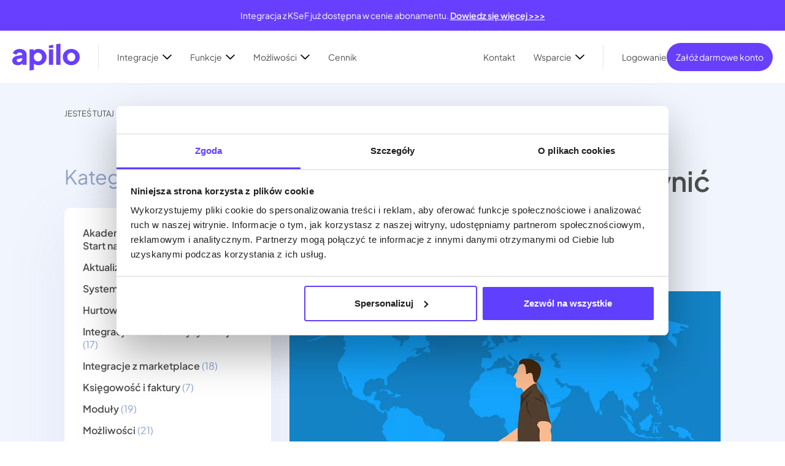

--- FILE ---
content_type: text/html; charset=UTF-8
request_url: https://apilo.com/pl/integracja-orlen-jak-usprawnic-obsluge-zamowien-poprzez-apilo/
body_size: 36200
content:
<!doctype html>
<html lang="pl-PL">
<head>
  <meta charset="utf-8">
  <meta http-equiv="x-ua-compatible" content="ie=edge">
  <meta name="viewport" content="width=device-width, initial-scale=1, shrink-to-fit=no">
  <meta name='robots' content='index, follow, max-image-preview:large, max-snippet:-1, max-video-preview:-1' />
    <style>
        :root{--blue:#007bff;--indigo:#6610f2;--purple:#6f42c1;--pink:#e83e8c;--red:red;--orange:#fd7e14;--yellow:#ffc107;--green:#0f5;--teal:#20c997;--cyan:#17a2b8;--white:#fff;--gray:#6c757d;--gray-dark:#343a40;--primary:#603ffe;--secondary:#6c757d;--success:#0f5;--info:#17a2b8;--warning:#ffc107;--danger:red;--light:#f1f5fd;--dark:#4e504f;--breakpoint-xs:0;--breakpoint-sm:576px;--breakpoint-md:768px;--breakpoint-lg:992px;--breakpoint-xl:1200px;--font-family-sans-serif:-apple-system,BlinkMacSystemFont,"Segoe UI",Roboto,"Helvetica Neue",Arial,"Noto Sans",sans-serif,"Apple Color Emoji","Segoe UI Emoji","Segoe UI Symbol","Noto Color Emoji";--font-family-monospace:SFMono-Regular,Menlo,Monaco,Consolas,"Liberation Mono","Courier New",monospace}*,:after,:before{box-sizing:border-box}html{font-family:sans-serif;line-height:1.15;-webkit-text-size-adjust:100%;-webkit-tap-highlight-color:rgba(0,0,0,0)}article,aside,figcaption,figure,footer,header,hgroup,main,nav,section{display:block}body{margin:0;font-family:-apple-system,BlinkMacSystemFont,Segoe UI,Roboto,Helvetica Neue,Arial,Noto Sans,sans-serif;font-size:1rem;font-weight:400;line-height:1.5;color:#212529;text-align:left;background-color:#fff}[tabindex="-1"]:focus{outline:0!important}hr{box-sizing:content-box;height:0;overflow:visible}h1,h2,h3,h4,h5,h6{margin-top:0;margin-bottom:.5rem}p{margin-top:0;margin-bottom:1rem}abbr[data-original-title],abbr[title]{text-decoration:underline;text-decoration:underline dotted;cursor:help;border-bottom:0;text-decoration-skip-ink:none}address{font-style:normal;line-height:inherit}address,dl,ol,ul{margin-bottom:1rem}dl,ol,ul{margin-top:0}ol ol,ol ul,ul ol,ul ul{margin-bottom:0}dt{font-weight:700}dd{margin-bottom:.5rem;margin-left:0}blockquote{margin:0 0 1rem}b,strong{font-weight:bolder}small{font-size:80%}sub,sup{position:relative;font-size:75%;line-height:0;vertical-align:baseline}sub{bottom:-.25em}sup{top:-.5em}a{color:#603ffe;text-decoration:none;background-color:transparent}a:hover{color:#2a01ef;text-decoration:underline}a:not([href]):not([tabindex]),a:not([href]):not([tabindex]):focus,a:not([href]):not([tabindex]):hover{color:inherit;text-decoration:none}a:not([href]):not([tabindex]):focus{outline:0}code,kbd,pre,samp{font-family:SFMono-Regular,Menlo,Monaco,Consolas,Liberation Mono,Courier New,monospace;font-size:1em}pre{margin-top:0;margin-bottom:1rem;overflow:auto}figure{margin:0 0 1rem}img{border-style:none}img,svg{vertical-align:middle}svg{overflow:hidden}table{border-collapse:collapse}caption{padding-top:.75rem;padding-bottom:.75rem;color:#6c757d;text-align:left;caption-side:bottom}th{text-align:inherit}label{display:inline-block;margin-bottom:.5rem}button{border-radius:0}button:focus{outline:1px dotted;outline:5px auto -webkit-focus-ring-color}button,input,optgroup,select,textarea{margin:0;font-family:inherit;font-size:inherit;line-height:inherit}button,input{overflow:visible}button,select{text-transform:none}select{word-wrap:normal}[type=button],[type=reset],[type=submit],button{-webkit-appearance:button}[type=button]:not(:disabled),[type=reset]:not(:disabled),[type=submit]:not(:disabled),button:not(:disabled){cursor:pointer}[type=button]::-moz-focus-inner,[type=reset]::-moz-focus-inner,[type=submit]::-moz-focus-inner,button::-moz-focus-inner{padding:0;border-style:none}input[type=checkbox],input[type=radio]{box-sizing:border-box;padding:0}input[type=date],input[type=datetime-local],input[type=month],input[type=time]{-webkit-appearance:listbox}textarea{overflow:auto;resize:vertical}fieldset{min-width:0;padding:0;margin:0;border:0}legend{display:block;width:100%;max-width:100%;padding:0;margin-bottom:.5rem;font-size:1.5rem;line-height:inherit;color:inherit;white-space:normal}progress{vertical-align:baseline}[type=number]::-webkit-inner-spin-button,[type=number]::-webkit-outer-spin-button{height:auto}[type=search]{outline-offset:-2px;-webkit-appearance:none}[type=search]::-webkit-search-decoration{-webkit-appearance:none}::-webkit-file-upload-button{font:inherit;-webkit-appearance:button}output{display:inline-block}summary{display:list-item;cursor:pointer}template{display:none}[hidden]{display:none!important}.h1,.h2,.h3,.h4,.h5,.h6,h1,h2,h3,h4,h5,h6{margin-bottom:.5rem;font-weight:500;line-height:1.2}.h1,h1{font-size:2.5rem}.h2,h2{font-size:2rem}.h3,h3{font-size:1.75rem}.h4,h4{font-size:1.5rem}.h5,h5{font-size:1.25rem}.h6,h6{font-size:1rem}.lead{font-size:1.25rem;font-weight:300}.display-1{font-size:6rem}.display-1,.display-2{font-weight:300;line-height:1.2}.display-2{font-size:5.5rem}.display-3{font-size:4.5rem}.display-3,.display-4{font-weight:300;line-height:1.2}.display-4{font-size:3.5rem}hr{margin-top:1rem;margin-bottom:1rem;border:0;border-top:1px solid rgba(0,0,0,.1)}.small,small{font-size:80%;font-weight:400}.mark,mark{padding:.2em;background-color:#fcf8e3}.list-inline,.list-unstyled{padding-left:0;list-style:none}.list-inline-item{display:inline-block}.list-inline-item:not(:last-child){margin-right:.5rem}.initialism{font-size:90%;text-transform:uppercase}.blockquote{margin-bottom:1rem;font-size:1.25rem}.blockquote-footer{display:block;font-size:80%;color:#6c757d}.blockquote-footer:before{content:"\2014\A0"}.img-fluid,.img-thumbnail,.wp-caption img{max-width:100%;height:auto}.img-thumbnail{padding:.25rem;background-color:#fff;border:1px solid #dee2e6;border-radius:.25rem}.figure,.wp-caption{display:inline-block}.figure-img,.wp-caption img{margin-bottom:.5rem;line-height:1}.figure-caption,.wp-caption-text{font-size:90%;color:#6c757d}.container{width:100%;padding-right:15px;padding-left:15px;margin-right:auto;margin-left:auto}@media (min-width:576px){.container{max-width:540px}}@media (min-width:768px){.container{max-width:720px}}@media (min-width:992px){.container{max-width:960px}}@media (min-width:1200px){.container{max-width:1140px}}.container-fluid{width:100%;padding-right:15px;padding-left:15px;margin-right:auto;margin-left:auto}.row{display:flex;flex-wrap:wrap;margin-right:-15px;margin-left:-15px}.no-gutters{margin-right:0;margin-left:0}.no-gutters>.col,.no-gutters>[class*=col-]{padding-right:0;padding-left:0}.col,.col-1,.col-2,.col-3,.col-4,.col-5,.col-6,.col-7,.col-8,.col-9,.col-10,.col-11,.col-12,.col-auto,.col-lg,.col-lg-1,.col-lg-2,.col-lg-3,.col-lg-4,.col-lg-5,.col-lg-6,.col-lg-7,.col-lg-8,.col-lg-9,.col-lg-10,.col-lg-11,.col-lg-12,.col-lg-auto,.col-md,.col-md-1,.col-md-2,.col-md-3,.col-md-4,.col-md-5,.col-md-6,.col-md-7,.col-md-8,.col-md-9,.col-md-10,.col-md-11,.col-md-12,.col-md-auto,.col-sm,.col-sm-1,.col-sm-2,.col-sm-3,.col-sm-4,.col-sm-5,.col-sm-6,.col-sm-7,.col-sm-8,.col-sm-9,.col-sm-10,.col-sm-11,.col-sm-12,.col-sm-auto,.col-xl,.col-xl-1,.col-xl-2,.col-xl-3,.col-xl-4,.col-xl-5,.col-xl-6,.col-xl-7,.col-xl-8,.col-xl-9,.col-xl-10,.col-xl-11,.col-xl-12,.col-xl-auto{position:relative;width:100%;padding-right:15px;padding-left:15px}.col{flex-basis:0;flex-grow:1;max-width:100%}.col-auto{flex:0 0 auto;width:auto;max-width:100%}.col-1{flex:0 0 8.33333%;max-width:8.33333%}.col-2{flex:0 0 16.66667%;max-width:16.66667%}.col-3{flex:0 0 25%;max-width:25%}.col-4{flex:0 0 33.33333%;max-width:33.33333%}.col-5{flex:0 0 41.66667%;max-width:41.66667%}.col-6{flex:0 0 50%;max-width:50%}.col-7{flex:0 0 58.33333%;max-width:58.33333%}.col-8{flex:0 0 66.66667%;max-width:66.66667%}.col-9{flex:0 0 75%;max-width:75%}.col-10{flex:0 0 83.33333%;max-width:83.33333%}.col-11{flex:0 0 91.66667%;max-width:91.66667%}.col-12{flex:0 0 100%;max-width:100%}.order-first{order:-1}.order-last{order:13}.order-0{order:0}.order-1{order:1}.order-2{order:2}.order-3{order:3}.order-4{order:4}.order-5{order:5}.order-6{order:6}.order-7{order:7}.order-8{order:8}.order-9{order:9}.order-10{order:10}.order-11{order:11}.order-12{order:12}.offset-1{margin-left:8.33333%}.offset-2{margin-left:16.66667%}.offset-3{margin-left:25%}.offset-4{margin-left:33.33333%}.offset-5{margin-left:41.66667%}.offset-6{margin-left:50%}.offset-7{margin-left:58.33333%}.offset-8{margin-left:66.66667%}.offset-9{margin-left:75%}.offset-10{margin-left:83.33333%}.offset-11{margin-left:91.66667%}@media (min-width:576px){.col-sm{flex-basis:0;flex-grow:1;max-width:100%}.col-sm-auto{flex:0 0 auto;width:auto;max-width:100%}.col-sm-1{flex:0 0 8.33333%;max-width:8.33333%}.col-sm-2{flex:0 0 16.66667%;max-width:16.66667%}.col-sm-3{flex:0 0 25%;max-width:25%}.col-sm-4{flex:0 0 33.33333%;max-width:33.33333%}.col-sm-5{flex:0 0 41.66667%;max-width:41.66667%}.col-sm-6{flex:0 0 50%;max-width:50%}.col-sm-7{flex:0 0 58.33333%;max-width:58.33333%}.col-sm-8{flex:0 0 66.66667%;max-width:66.66667%}.col-sm-9{flex:0 0 75%;max-width:75%}.col-sm-10{flex:0 0 83.33333%;max-width:83.33333%}.col-sm-11{flex:0 0 91.66667%;max-width:91.66667%}.col-sm-12{flex:0 0 100%;max-width:100%}.order-sm-first{order:-1}.order-sm-last{order:13}.order-sm-0{order:0}.order-sm-1{order:1}.order-sm-2{order:2}.order-sm-3{order:3}.order-sm-4{order:4}.order-sm-5{order:5}.order-sm-6{order:6}.order-sm-7{order:7}.order-sm-8{order:8}.order-sm-9{order:9}.order-sm-10{order:10}.order-sm-11{order:11}.order-sm-12{order:12}.offset-sm-0{margin-left:0}.offset-sm-1{margin-left:8.33333%}.offset-sm-2{margin-left:16.66667%}.offset-sm-3{margin-left:25%}.offset-sm-4{margin-left:33.33333%}.offset-sm-5{margin-left:41.66667%}.offset-sm-6{margin-left:50%}.offset-sm-7{margin-left:58.33333%}.offset-sm-8{margin-left:66.66667%}.offset-sm-9{margin-left:75%}.offset-sm-10{margin-left:83.33333%}.offset-sm-11{margin-left:91.66667%}}@media (min-width:768px){.col-md{flex-basis:0;flex-grow:1;max-width:100%}.col-md-auto{flex:0 0 auto;width:auto;max-width:100%}.col-md-1{flex:0 0 8.33333%;max-width:8.33333%}.col-md-2{flex:0 0 16.66667%;max-width:16.66667%}.col-md-3{flex:0 0 25%;max-width:25%}.col-md-4{flex:0 0 33.33333%;max-width:33.33333%}.col-md-5{flex:0 0 41.66667%;max-width:41.66667%}.col-md-6{flex:0 0 50%;max-width:50%}.col-md-7{flex:0 0 58.33333%;max-width:58.33333%}.col-md-8{flex:0 0 66.66667%;max-width:66.66667%}.col-md-9{flex:0 0 75%;max-width:75%}.col-md-10{flex:0 0 83.33333%;max-width:83.33333%}.col-md-11{flex:0 0 91.66667%;max-width:91.66667%}.col-md-12{flex:0 0 100%;max-width:100%}.order-md-first{order:-1}.order-md-last{order:13}.order-md-0{order:0}.order-md-1{order:1}.order-md-2{order:2}.order-md-3{order:3}.order-md-4{order:4}.order-md-5{order:5}.order-md-6{order:6}.order-md-7{order:7}.order-md-8{order:8}.order-md-9{order:9}.order-md-10{order:10}.order-md-11{order:11}.order-md-12{order:12}.offset-md-0{margin-left:0}.offset-md-1{margin-left:8.33333%}.offset-md-2{margin-left:16.66667%}.offset-md-3{margin-left:25%}.offset-md-4{margin-left:33.33333%}.offset-md-5{margin-left:41.66667%}.offset-md-6{margin-left:50%}.offset-md-7{margin-left:58.33333%}.offset-md-8{margin-left:66.66667%}.offset-md-9{margin-left:75%}.offset-md-10{margin-left:83.33333%}.offset-md-11{margin-left:91.66667%}}@media (min-width:992px){.col-lg{flex-basis:0;flex-grow:1;max-width:100%}.col-lg-auto{flex:0 0 auto;width:auto;max-width:100%}.col-lg-1{flex:0 0 8.33333%;max-width:8.33333%}.col-lg-2{flex:0 0 16.66667%;max-width:16.66667%}.col-lg-3{flex:0 0 25%;max-width:25%}.col-lg-4{flex:0 0 33.33333%;max-width:33.33333%}.col-lg-5{flex:0 0 41.66667%;max-width:41.66667%}.col-lg-6{flex:0 0 50%;max-width:50%}.col-lg-7{flex:0 0 58.33333%;max-width:58.33333%}.col-lg-8{flex:0 0 66.66667%;max-width:66.66667%}.col-lg-9{flex:0 0 75%;max-width:75%}.col-lg-10{flex:0 0 83.33333%;max-width:83.33333%}.col-lg-11{flex:0 0 91.66667%;max-width:91.66667%}.col-lg-12{flex:0 0 100%;max-width:100%}.order-lg-first{order:-1}.order-lg-last{order:13}.order-lg-0{order:0}.order-lg-1{order:1}.order-lg-2{order:2}.order-lg-3{order:3}.order-lg-4{order:4}.order-lg-5{order:5}.order-lg-6{order:6}.order-lg-7{order:7}.order-lg-8{order:8}.order-lg-9{order:9}.order-lg-10{order:10}.order-lg-11{order:11}.order-lg-12{order:12}.offset-lg-0{margin-left:0}.offset-lg-1{margin-left:8.33333%}.offset-lg-2{margin-left:16.66667%}.offset-lg-3{margin-left:25%}.offset-lg-4{margin-left:33.33333%}.offset-lg-5{margin-left:41.66667%}.offset-lg-6{margin-left:50%}.offset-lg-7{margin-left:58.33333%}.offset-lg-8{margin-left:66.66667%}.offset-lg-9{margin-left:75%}.offset-lg-10{margin-left:83.33333%}.offset-lg-11{margin-left:91.66667%}}@media (min-width:1200px){.col-xl{flex-basis:0;flex-grow:1;max-width:100%}.col-xl-auto{flex:0 0 auto;width:auto;max-width:100%}.col-xl-1{flex:0 0 8.33333%;max-width:8.33333%}.col-xl-2{flex:0 0 16.66667%;max-width:16.66667%}.col-xl-3{flex:0 0 25%;max-width:25%}.col-xl-4{flex:0 0 33.33333%;max-width:33.33333%}.col-xl-5{flex:0 0 41.66667%;max-width:41.66667%}.col-xl-6{flex:0 0 50%;max-width:50%}.col-xl-7{flex:0 0 58.33333%;max-width:58.33333%}.col-xl-8{flex:0 0 66.66667%;max-width:66.66667%}.col-xl-9{flex:0 0 75%;max-width:75%}.col-xl-10{flex:0 0 83.33333%;max-width:83.33333%}.col-xl-11{flex:0 0 91.66667%;max-width:91.66667%}.col-xl-12{flex:0 0 100%;max-width:100%}.order-xl-first{order:-1}.order-xl-last{order:13}.order-xl-0{order:0}.order-xl-1{order:1}.order-xl-2{order:2}.order-xl-3{order:3}.order-xl-4{order:4}.order-xl-5{order:5}.order-xl-6{order:6}.order-xl-7{order:7}.order-xl-8{order:8}.order-xl-9{order:9}.order-xl-10{order:10}.order-xl-11{order:11}.order-xl-12{order:12}.offset-xl-0{margin-left:0}.offset-xl-1{margin-left:8.33333%}.offset-xl-2{margin-left:16.66667%}.offset-xl-3{margin-left:25%}.offset-xl-4{margin-left:33.33333%}.offset-xl-5{margin-left:41.66667%}.offset-xl-6{margin-left:50%}.offset-xl-7{margin-left:58.33333%}.offset-xl-8{margin-left:66.66667%}.offset-xl-9{margin-left:75%}.offset-xl-10{margin-left:83.33333%}.offset-xl-11{margin-left:91.66667%}}.flex-row{flex-direction:row!important}.flex-column{flex-direction:column!important}.flex-row-reverse{flex-direction:row-reverse!important}.flex-column-reverse{flex-direction:column-reverse!important}.flex-wrap{flex-wrap:wrap!important}.flex-nowrap{flex-wrap:nowrap!important}.flex-wrap-reverse{flex-wrap:wrap-reverse!important}.flex-fill{flex:1 1 auto!important}.flex-grow-0{flex-grow:0!important}.flex-grow-1{flex-grow:1!important}.flex-shrink-0{flex-shrink:0!important}.flex-shrink-1{flex-shrink:1!important}.justify-content-start{justify-content:flex-start!important}.justify-content-end{justify-content:flex-end!important}.justify-content-center{justify-content:center!important}.justify-content-between{justify-content:space-between!important}.justify-content-around{justify-content:space-around!important}.align-items-start{align-items:flex-start!important}.align-items-end{align-items:flex-end!important}.align-items-center{align-items:center!important}.align-items-baseline{align-items:baseline!important}.align-items-stretch{align-items:stretch!important}.align-content-start{align-content:flex-start!important}.align-content-end{align-content:flex-end!important}.align-content-center{align-content:center!important}.align-content-between{align-content:space-between!important}.align-content-around{align-content:space-around!important}.align-content-stretch{align-content:stretch!important}.align-self-auto{align-self:auto!important}.align-self-start{align-self:flex-start!important}.align-self-end{align-self:flex-end!important}.align-self-center{align-self:center!important}.align-self-baseline{align-self:baseline!important}.align-self-stretch{align-self:stretch!important}@media (min-width:576px){.flex-sm-row{flex-direction:row!important}.flex-sm-column{flex-direction:column!important}.flex-sm-row-reverse{flex-direction:row-reverse!important}.flex-sm-column-reverse{flex-direction:column-reverse!important}.flex-sm-wrap{flex-wrap:wrap!important}.flex-sm-nowrap{flex-wrap:nowrap!important}.flex-sm-wrap-reverse{flex-wrap:wrap-reverse!important}.flex-sm-fill{flex:1 1 auto!important}.flex-sm-grow-0{flex-grow:0!important}.flex-sm-grow-1{flex-grow:1!important}.flex-sm-shrink-0{flex-shrink:0!important}.flex-sm-shrink-1{flex-shrink:1!important}.justify-content-sm-start{justify-content:flex-start!important}.justify-content-sm-end{justify-content:flex-end!important}.justify-content-sm-center{justify-content:center!important}.justify-content-sm-between{justify-content:space-between!important}.justify-content-sm-around{justify-content:space-around!important}.align-items-sm-start{align-items:flex-start!important}.align-items-sm-end{align-items:flex-end!important}.align-items-sm-center{align-items:center!important}.align-items-sm-baseline{align-items:baseline!important}.align-items-sm-stretch{align-items:stretch!important}.align-content-sm-start{align-content:flex-start!important}.align-content-sm-end{align-content:flex-end!important}.align-content-sm-center{align-content:center!important}.align-content-sm-between{align-content:space-between!important}.align-content-sm-around{align-content:space-around!important}.align-content-sm-stretch{align-content:stretch!important}.align-self-sm-auto{align-self:auto!important}.align-self-sm-start{align-self:flex-start!important}.align-self-sm-end{align-self:flex-end!important}.align-self-sm-center{align-self:center!important}.align-self-sm-baseline{align-self:baseline!important}.align-self-sm-stretch{align-self:stretch!important}}@media (min-width:768px){.flex-md-row{flex-direction:row!important}.flex-md-column{flex-direction:column!important}.flex-md-row-reverse{flex-direction:row-reverse!important}.flex-md-column-reverse{flex-direction:column-reverse!important}.flex-md-wrap{flex-wrap:wrap!important}.flex-md-nowrap{flex-wrap:nowrap!important}.flex-md-wrap-reverse{flex-wrap:wrap-reverse!important}.flex-md-fill{flex:1 1 auto!important}.flex-md-grow-0{flex-grow:0!important}.flex-md-grow-1{flex-grow:1!important}.flex-md-shrink-0{flex-shrink:0!important}.flex-md-shrink-1{flex-shrink:1!important}.justify-content-md-start{justify-content:flex-start!important}.justify-content-md-end{justify-content:flex-end!important}.justify-content-md-center{justify-content:center!important}.justify-content-md-between{justify-content:space-between!important}.justify-content-md-around{justify-content:space-around!important}.align-items-md-start{align-items:flex-start!important}.align-items-md-end{align-items:flex-end!important}.align-items-md-center{align-items:center!important}.align-items-md-baseline{align-items:baseline!important}.align-items-md-stretch{align-items:stretch!important}.align-content-md-start{align-content:flex-start!important}.align-content-md-end{align-content:flex-end!important}.align-content-md-center{align-content:center!important}.align-content-md-between{align-content:space-between!important}.align-content-md-around{align-content:space-around!important}.align-content-md-stretch{align-content:stretch!important}.align-self-md-auto{align-self:auto!important}.align-self-md-start{align-self:flex-start!important}.align-self-md-end{align-self:flex-end!important}.align-self-md-center{align-self:center!important}.align-self-md-baseline{align-self:baseline!important}.align-self-md-stretch{align-self:stretch!important}}@media (min-width:992px){.flex-lg-row{flex-direction:row!important}.flex-lg-column{flex-direction:column!important}.flex-lg-row-reverse{flex-direction:row-reverse!important}.flex-lg-column-reverse{flex-direction:column-reverse!important}.flex-lg-wrap{flex-wrap:wrap!important}.flex-lg-nowrap{flex-wrap:nowrap!important}.flex-lg-wrap-reverse{flex-wrap:wrap-reverse!important}.flex-lg-fill{flex:1 1 auto!important}.flex-lg-grow-0{flex-grow:0!important}.flex-lg-grow-1{flex-grow:1!important}.flex-lg-shrink-0{flex-shrink:0!important}.flex-lg-shrink-1{flex-shrink:1!important}.justify-content-lg-start{justify-content:flex-start!important}.justify-content-lg-end{justify-content:flex-end!important}.justify-content-lg-center{justify-content:center!important}.justify-content-lg-between{justify-content:space-between!important}.justify-content-lg-around{justify-content:space-around!important}.align-items-lg-start{align-items:flex-start!important}.align-items-lg-end{align-items:flex-end!important}.align-items-lg-center{align-items:center!important}.align-items-lg-baseline{align-items:baseline!important}.align-items-lg-stretch{align-items:stretch!important}.align-content-lg-start{align-content:flex-start!important}.align-content-lg-end{align-content:flex-end!important}.align-content-lg-center{align-content:center!important}.align-content-lg-between{align-content:space-between!important}.align-content-lg-around{align-content:space-around!important}.align-content-lg-stretch{align-content:stretch!important}.align-self-lg-auto{align-self:auto!important}.align-self-lg-start{align-self:flex-start!important}.align-self-lg-end{align-self:flex-end!important}.align-self-lg-center{align-self:center!important}.align-self-lg-baseline{align-self:baseline!important}.align-self-lg-stretch{align-self:stretch!important}}@media (min-width:1200px){.flex-xl-row{flex-direction:row!important}.flex-xl-column{flex-direction:column!important}.flex-xl-row-reverse{flex-direction:row-reverse!important}.flex-xl-column-reverse{flex-direction:column-reverse!important}.flex-xl-wrap{flex-wrap:wrap!important}.flex-xl-nowrap{flex-wrap:nowrap!important}.flex-xl-wrap-reverse{flex-wrap:wrap-reverse!important}.flex-xl-fill{flex:1 1 auto!important}.flex-xl-grow-0{flex-grow:0!important}.flex-xl-grow-1{flex-grow:1!important}.flex-xl-shrink-0{flex-shrink:0!important}.flex-xl-shrink-1{flex-shrink:1!important}.justify-content-xl-start{justify-content:flex-start!important}.justify-content-xl-end{justify-content:flex-end!important}.justify-content-xl-center{justify-content:center!important}.justify-content-xl-between{justify-content:space-between!important}.justify-content-xl-around{justify-content:space-around!important}.align-items-xl-start{align-items:flex-start!important}.align-items-xl-end{align-items:flex-end!important}.align-items-xl-center{align-items:center!important}.align-items-xl-baseline{align-items:baseline!important}.align-items-xl-stretch{align-items:stretch!important}.align-content-xl-start{align-content:flex-start!important}.align-content-xl-end{align-content:flex-end!important}.align-content-xl-center{align-content:center!important}.align-content-xl-between{align-content:space-between!important}.align-content-xl-around{align-content:space-around!important}.align-content-xl-stretch{align-content:stretch!important}.align-self-xl-auto{align-self:auto!important}.align-self-xl-start{align-self:flex-start!important}.align-self-xl-end{align-self:flex-end!important}.align-self-xl-center{align-self:center!important}.align-self-xl-baseline{align-self:baseline!important}.align-self-xl-stretch{align-self:stretch!important}}.d-none{display:none!important}.d-inline{display:inline!important}.d-inline-block{display:inline-block!important}.d-block{display:block!important}.d-table{display:table!important}.d-table-row{display:table-row!important}.d-table-cell{display:table-cell!important}.d-flex{display:flex!important}.d-inline-flex{display:inline-flex!important}@media (min-width:576px){.d-sm-none{display:none!important}.d-sm-inline{display:inline!important}.d-sm-inline-block{display:inline-block!important}.d-sm-block{display:block!important}.d-sm-table{display:table!important}.d-sm-table-row{display:table-row!important}.d-sm-table-cell{display:table-cell!important}.d-sm-flex{display:flex!important}.d-sm-inline-flex{display:inline-flex!important}}@media (min-width:768px){.d-md-none{display:none!important}.d-md-inline{display:inline!important}.d-md-inline-block{display:inline-block!important}.d-md-block{display:block!important}.d-md-table{display:table!important}.d-md-table-row{display:table-row!important}.d-md-table-cell{display:table-cell!important}.d-md-flex{display:flex!important}.d-md-inline-flex{display:inline-flex!important}}@media (min-width:992px){.d-lg-none{display:none!important}.d-lg-inline{display:inline!important}.d-lg-inline-block{display:inline-block!important}.d-lg-block{display:block!important}.d-lg-table{display:table!important}.d-lg-table-row{display:table-row!important}.d-lg-table-cell{display:table-cell!important}.d-lg-flex{display:flex!important}.d-lg-inline-flex{display:inline-flex!important}}@media (min-width:1200px){.d-xl-none{display:none!important}.d-xl-inline{display:inline!important}.d-xl-inline-block{display:inline-block!important}.d-xl-block{display:block!important}.d-xl-table{display:table!important}.d-xl-table-row{display:table-row!important}.d-xl-table-cell{display:table-cell!important}.d-xl-flex{display:flex!important}.d-xl-inline-flex{display:inline-flex!important}}@media print{.d-print-none{display:none!important}.d-print-inline{display:inline!important}.d-print-inline-block{display:inline-block!important}.d-print-block{display:block!important}.d-print-table{display:table!important}.d-print-table-row{display:table-row!important}.d-print-table-cell{display:table-cell!important}.d-print-flex{display:flex!important}.d-print-inline-flex{display:inline-flex!important}}@media (min-width:576px){.container,.cookie-notice-container{max-width:540px}}@media (min-width:768px){.container,.cookie-notice-container{max-width:720px}}@media (min-width:992px){.container,.cookie-notice-container{max-width:940px}}@media (min-width:1130px){.container,.cookie-notice-container{max-width:1100px}}@media (min-width:1396px){.container,.cookie-notice-container{max-width:1366px}}@media (min-width:576px){.container-header{max-width:540px}}@media (min-width:768px){.container-header{max-width:720px}}@media (min-width:992px){.container-header{max-width:940px}}@media (min-width:1130px){.container-header{max-width:1100px}}@media (min-width:1200px){.container-header{padding:0}}body.has-extended-menu .header{position:fixed;left:0;top:0;right:0;z-index:99;transition:.3s ease-in-out;background-color:#fff;border-bottom:.0625rem solid #e6e7eb;top:var(--wp-admin--admin-bar--height)}body.has-extended-menu .header__wrapper:before{content:"";background-color:#fff;position:absolute;left:-1px;right:-1px;top:0;bottom:0;z-index:-1;transform:translateZ(-1px)}@media (max-width:767px){body.has-extended-menu .header{background:#f1f5fd}}body.has-extended-menu .header:before{content:"";position:absolute;left:50%;top:0;width:100%;height:100%;z-index:-1;background-color:#fff;will-change:opacity,transform;opacity:1;transition:all .3s ease-in-out;transform:translateY(0) translateX(-50%)}@media (max-width:767px){body.has-extended-menu .header:before{background:#f1f5fd}}body.has-extended-menu .header__brand{width:66px}body.has-extended-menu .header__information{text-align:center;padding:.5rem 1.5rem;font-size:14px;line-height:1.3;transition:all .5s;height:50px;display:flex;align-items:center;justify-content:center}@media (max-width:767px){body.has-extended-menu .header__information{height:70px}}body.has-extended-menu .header__information a{text-decoration:underline}body.has-extended-menu .header>.container{padding:1rem 0;transition:all .5s}@media (max-width:575px){body.has-extended-menu .header>.container{padding:1rem}}body.has-extended-menu .header.sticky .header__information{margin-top:-50px}@media (max-width:767px){body.has-extended-menu .header.sticky .header__information{margin-top:-70px}}body.has-extended-menu .header.sticky>.container{padding:1rem 0}@media (max-width:575px){body.has-extended-menu .header.sticky>.container{padding:1rem}}body.has-extended-menu .header.sticky:before{opacity:1;transform:translateY(0) translateX(-50%)}body.has-extended-menu .header__menu a,body.has-extended-menu .header__menu span.link-replacement{color:#4e504f;transition:.3s ease-in-out;font-weight:400;display:block}body.has-extended-menu .header__menu a:hover,body.has-extended-menu .header__menu span.link-replacement:hover{color:#603ffe}body.has-extended-menu .header__menu .menu-item-has-children>a,body.has-extended-menu .header__menu .menu-item-has-children>span.link-replacement{padding-right:2.1rem;position:relative;cursor:pointer}body.has-extended-menu .header__menu .menu-item-has-children>a:after,body.has-extended-menu .header__menu .menu-item-has-children>span.link-replacement:after{content:"";position:absolute;right:0;top:0;background-size:contain;background-position:50%;background-repeat:no-repeat;width:1.5rem;height:1rem;transition:.3s ease-in-out;filter:brightness(0);background-image:url("[data-uri]")}@media (max-width:991px){body.has-extended-menu .header__menu .menu-item-has-children>a:after,body.has-extended-menu .header__menu .menu-item-has-children>span.link-replacement:after{background-image:url("data:image/svg+xml;charset=utf-8,%3Csvg xmlns='http://www.w3.org/2000/svg' width='9.412' height='16.825' viewBox='0 0 9.412 16.825'%3E%3Cpath d='M1.414 15.411l7-7-7-7' fill='none' stroke='%23fff' stroke-linecap='round' stroke-linejoin='round' stroke-width='2'/%3E%3C/svg%3E");filter:none;width:3rem;height:2rem}}body.has-extended-menu .header__menu .menu-item-has-children>a:hover:after,body.has-extended-menu .header__menu .menu-item-has-children>span.link-replacement:hover:after{filter:brightness(1)}body.has-extended-menu .header__menu .menu-item-has-children.active>a:after,body.has-extended-menu .header__menu .menu-item-has-children.active>span.link-replacement:after{transform:rotate(180deg)}body.has-extended-menu .header__menu .current-menu-item>a,body.has-extended-menu .header__menu .current-menu-item>span.link-replacement{color:#603ffe}body.has-extended-menu .header__langs{width:max-content;font-weight:600;font-size:1.6rem;line-height:1.8rem;text-transform:uppercase}body.has-extended-menu .header__langs a{color:#4e504f}body.has-extended-menu .header__langs.active .header__current,body.has-extended-menu .header__langs a:hover{color:#603ffe}body.has-extended-menu .header__langs.active .header__current svg path{stroke:#603ffe}body.has-extended-menu .header__langs.active .header__current-arrow{transform:rotate(180deg)}body.has-extended-menu .header__langs.active .header__langs-list{opacity:1;pointer-events:all}body.has-extended-menu .header__current{position:relative;cursor:pointer;transition:.3s ease-in-out;padding-right:2.4rem}body.has-extended-menu .header__current-arrow{transition:transform .3s ease-in-out;will-change:transform;position:absolute;right:0;top:0}body.has-extended-menu .header__current-arrow path{transition:.3s ease-in-out}body.has-extended-menu .header__langs-list{position:absolute;pointer-events:none;opacity:0;transform:translateY(1rem);transition:all .3s ease-in-out}body.has-extended-menu .header__langs-list li{background-color:#fff;padding:1rem 2rem;transform:translateX(-2rem)}body.has-extended-menu .header__langs-list li:first-child{border-radius:1rem 1rem 0 0}body.has-extended-menu .header__langs-list li:last-child{margin-bottom:0;border-radius:0 0 1rem 1rem}body.has-extended-menu .header .sub-menu li{margin-bottom:.8rem}body.has-extended-menu .header__wrapper{align-items:center}@media (max-width:1139px){body.has-extended-menu .header__wrapper{max-width:940px}}@media (min-width:1140px) and (max-width:1439px){body.has-extended-menu .header__wrapper{max-width:1100px}}@media (min-width:992px) and (max-width:1439px){body.has-extended-menu .header__wrapper{margin-left:auto;margin-right:auto}}body.has-extended-menu .header .menu-item-has-children.active>a,body.has-extended-menu .header .menu-item-has-children.active>span.link-replacement{color:#603ffe}body.has-extended-menu .header .menu-item-has-children.active>a:after,body.has-extended-menu .header .menu-item-has-children.active>span.link-replacement:after{filter:brightness(1)}body.has-extended-menu .header__buttons-label{font-size:1.6rem;line-height:2.3rem;color:#8da2c9;display:block;margin-bottom:1rem}body.has-extended-menu .header__button-item a,body.has-extended-menu .header__button-item span.link-replacement{font-size:1.6rem;font-weight:400}body.has-extended-menu .header__button-item .button__basic{background-color:#0000;padding:0!important}body.has-extended-menu .header__button-item .button__basic:before{background-color:#0000}body.has-extended-menu .header__button-item .button__basic:hover{color:#603ffe}@media (min-width:992px){body.has-extended-menu .header a:not([href]){color:#4e504f!important}body.has-extended-menu .header a:not([href]):hover{color:#4e504f!important;cursor:default}body.has-extended-menu .header a:not([href]):hover>span{color:#4e504f!important}}@media (min-width:992px){body.has-extended-menu .header .social-links{display:none!important}}@media (max-width:991.98px){body.has-extended-menu .header__right{background:url("/wp-content/themes/apilo-theme/resources/assets/images/menu_bg.svg") 0 0 no-repeat transparent;background-size:cover;flex-direction:column;position:fixed;right:0;top:0;height:100vh;width:100vw;transform:translateX(100vw);will-change:transform;transition:transform .3s ease-in-out;padding-top:2rem;overflow-y:auto;scrollbar-width:none}body.has-extended-menu .header__menu{flex-direction:column}body.has-extended-menu .header__menu a,body.has-extended-menu .header__menu span.link-replacement{font-size:2rem;width:100%;color:#fff}body.has-extended-menu .header__menu li{margin-bottom:2.5rem}body.has-extended-menu .header__menu li:last-child{margin-bottom:0}body.has-extended-menu .header__menu .sub-menu{margin:0 0 0 1.5rem}body.has-extended-menu .header__menu .sub-menu a,body.has-extended-menu .header__menu .sub-menu span.link-replacement{font-size:2rem}body.has-extended-menu .header__menu .sub-menu a .icon,body.has-extended-menu .header__menu .sub-menu span.link-replacement .icon{display:none}body.has-extended-menu .header__menu .sub-menu li:first-child a,body.has-extended-menu .header__menu .sub-menu li:first-child span.link-replacement{padding-top:2.5rem}body.has-extended-menu .header__inner-container{flex-direction:column;height:100%;overflow-y:scroll;scrollbar-width:none}body.has-extended-menu .header__inner-container::-webkit-scrollbar{display:none}body.has-extended-menu .header .sub-menu{transition:max-height .3s ease-out}body.has-extended-menu .header .menu-item-has-children{margin-bottom:2.5rem}body.has-extended-menu .header__langs{order:3}body.has-extended-menu .header__buttons{display:none!important}body.has-extended-menu .header__actions .header__button-item,body.has-extended-menu .header__mobile_buttons{flex-direction:column}body.has-extended-menu .header__actions .header__buttons{margin-top:0}body.has-extended-menu .header__button-item{margin:1rem 0}body.has-extended-menu .header__inner-container{justify-content:space-between;padding-bottom:2rem}body.has-extended-menu .header__inner-container>*{margin:0 0 2rem}body.has-extended-menu .header__inner-container>.header__nav{margin-top:5rem}body.has-extended-menu .header.active .header__right{transform:translateX(0);overflow-x:hidden}body.has-extended-menu .header .menu-item-has-children.active>a,body.has-extended-menu .header .menu-item-has-children.active>span.link-replacement,body.has-extended-menu .header__menu .current-menu-item>a,body.has-extended-menu .header__menu .current-menu-item>span.link-replacement,body.has-extended-menu .header__menu a:hover{color:#fff}body.has-extended-menu .header__mobile_buttons{color:#fff;gap:2rem}body.has-extended-menu .header__mobile_buttons>li{margin:0}body.has-extended-menu .header__mobile_buttons .button_title{font-size:13px;margin:13px 0}body.has-extended-menu .header__mobile_buttons .button__outline{color:#fff;border-color:#fff;border-width:2px}body.has-extended-menu .header__mobile_buttons .button__gradient{border:2px solid #fff;min-width:215px}body.has-extended-menu .header__mobile_buttons .button__none{color:#fff;border-bottom:1px solid #fff;padding-bottom:2px;border-radius:0;font-size:13px;font-weight:400}body.has-extended-menu .header__right{scroll-behavior:smooth}body.has-extended-menu .header__right.lock{overflow:hidden!important}body.has-extended-menu .header__menu span.head>img{display:none}body.has-extended-menu .header__menu>.menu-item>.sub-menu{position:fixed;left:100vw;top:0;height:100vh;width:100vw;max-width:100%;overflow-y:scroll;scrollbar-width:none;transition:left .3s ease-out;background:url("/wp-content/themes/apilo-theme/resources/assets/images/menu_bg.svg") 0 0 no-repeat transparent;background-size:cover;padding:7rem 5rem 10rem 1.5rem;z-index:10;margin:0}body.has-extended-menu .header__menu>.menu-item>.sub-menu .sub-menu{margin-left:0;padding:0}body.has-extended-menu .header__menu>.menu-item>.sub-menu>li>a>span.head,body.has-extended-menu .header__menu>.menu-item>.sub-menu>li>span.link-replacement>span.head{font-weight:900}body.has-extended-menu .header__menu>.menu-item>.sub-menu>li>.sub-menu{margin-left:2rem;margin-top:2rem}body.has-extended-menu .header__menu>.menu-item>.sub-menu>li.hide-header>a>img,body.has-extended-menu .header__menu>.menu-item>.sub-menu>li.hide-header>span.link-replacement>img{display:none}body.has-extended-menu .header__menu>.menu-item>.sub-menu>li:first-child{color:#fff;cursor:pointer;position:absolute;top:2rem;font-size:2rem}body.has-extended-menu .header__menu>.menu-item>.sub-menu>li:first-child:before{vertical-align:middle;content:" ";display:inline-block;background-image:url("data:image/svg+xml;charset=utf-8,%3Csvg xmlns='http://www.w3.org/2000/svg' width='9.412' height='16.825' viewBox='0 0 9.412 16.825'%3E%3Cpath d='M1.414 15.411l7-7-7-7' fill='none' stroke='%23fff' stroke-linecap='round' stroke-linejoin='round' stroke-width='2'/%3E%3C/svg%3E");transform:rotate(180deg);filter:none;width:3rem;height:2rem;background-repeat:no-repeat;background-position:100%}body.has-extended-menu .header__menu>.menu-item.active>.sub-menu{left:0}body.has-extended-menu .header__menu>.menu-item.active>.sub-menu>li>a:after,body.has-extended-menu .header__menu>.menu-item.active>.sub-menu>li>span.link-replacement:after{display:none}}@media (min-width:992px){body.has-extended-menu .header{background-color:transparent}body.has-extended-menu .header:before{opacity:0;transform:translateY(-50%) translateX(-50%)}body.has-extended-menu .header>.container{padding:2rem 0}body.has-extended-menu .header.sticky>.container{padding:1rem 0}body.has-extended-menu .header__mobile_buttons{display:none!important}body.has-extended-menu .header__wrapper{align-items:center}body.has-extended-menu .header__right{margin-left:auto;align-items:center;flex-direction:row}body.has-extended-menu .header__menu{flex-direction:row}body.has-extended-menu .header__menu a,body.has-extended-menu .header__menu span.link-replacement{font-size:1.6rem;line-height:2.8rem;padding:0}body.has-extended-menu .header__buttons{align-items:center}body.has-extended-menu .header__langs{margin-left:auto}body.has-extended-menu .header .sub-menu{transform:translateX(-5rem);margin-top:4.5rem;position:absolute;background-color:#fff;padding:5rem 5rem 3.4rem;columns:2;border-radius:2rem;opacity:0;pointer-events:none;transition:.3s ease-in-out}body.has-extended-menu .header .sub-menu li{margin-bottom:1.6rem}body.has-extended-menu .header .menu-item-has-children.active .sub-menu{opacity:1;pointer-events:all}body.has-extended-menu .header .menu-item-has-children>a:after,body.has-extended-menu .header .menu-item-has-children>span.link-replacement:after{top:.8rem}body.has-extended-menu .header__inner-container{max-width:unset;padding:0;margin:0;align-items:center}body.has-extended-menu .header__button-item{align-items:center}body.has-extended-menu .header__buttons-label{margin:0 2rem 0 0}}@media (min-width:992px){body.has-extended-menu .header__brand{transition:all .5s}body.has-extended-menu .header .button{padding:1.3rem 2rem;font-size:1.6rem}body.has-extended-menu .header__menu>li{margin:0 1.5rem}body.has-extended-menu .header__menu>li:first-child{margin-left:0}body.has-extended-menu .header__menu>li:last-child{margin-right:0}body.has-extended-menu .header__menu a,body.has-extended-menu .header__menu span.link-replacement{font-size:1.6rem;line-height:2.6rem}body.has-extended-menu .header__buttons{gap:2rem}}body.has-extended-menu .header__wrapper{justify-content:space-between;max-width:1366px;margin:0 auto}@media (max-width:991.98px){body.has-extended-menu .header__wrapper{padding:1rem 2rem}}@media (min-width:768px){body.has-extended-menu .header__wrapper{padding:2rem}}body.has-extended-menu .header__left,body.has-extended-menu .header__right{flex:1}body.has-extended-menu .header__center{flex:1 1100px;display:flex;justify-content:space-between;align-items:center;padding-left:3rem;padding-right:3rem}@media (max-width:991px){body.has-extended-menu .header__center{display:none!important}}body.has-extended-menu .header__center:after,body.has-extended-menu .header__center:before{content:"";display:inline-block;width:1px;height:4rem;background-color:#e6e7eb}body.has-extended-menu .header__nav{width:100%}@media (min-width:992px){body.has-extended-menu .header__nav{margin:0 3rem}}body.has-extended-menu .header__right{display:flex;min-width:fit-content;gap:1rem}@media (min-width:992px){body.has-extended-menu .header__right .header__nav{display:none!important}}body.has-extended-menu .header__buttons{justify-content:flex-end}body.has-extended-menu .header__button-item{min-width:fit-content}@media (min-width:992px){body.has-extended-menu .header__menu{justify-content:space-between;margin-bottom:0;position:relative}}@media (min-width:992px) and (max-width:1439px){body.has-extended-menu .header__menu>li.has-enought-childrens>ul.sub-menu{position:fixed;left:0;right:0;justify-content:center;margin-left:auto;margin-right:auto;max-width:1100px}}@media (min-width:992px){body.has-extended-menu .header__menu>li>ul.sub-menu{position:absolute;left:0;transform:none;padding:3rem}}@media (min-width:992px) and (min-width:1440px){body.has-extended-menu .header__menu>li>ul.sub-menu{margin-left:-15px}}@media (min-width:992px) and (max-width:1079px){body.has-extended-menu .header__menu>li>ul.sub-menu>li{flex:1}}@media (min-width:992px) and (min-width:1080px){body.has-extended-menu .header__menu>li>ul.sub-menu>li{width:340px;padding:1rem}}@media (min-width:992px){body.has-extended-menu .header__menu>li>ul.sub-menu>li>a:after,body.has-extended-menu .header__menu>li>ul.sub-menu>li>span.link-replacement:after{display:none}body.has-extended-menu .header__menu ul.sub-menu{display:flex;flex-wrap:nowrap;gap:1rem}body.has-extended-menu .header__menu ul.sub-menu a,body.has-extended-menu .header__menu ul.sub-menu span.link-replacement{font-size:1.6rem;font-weight:400;display:flex;gap:1rem}body.has-extended-menu .header__menu ul.sub-menu a .icon,body.has-extended-menu .header__menu ul.sub-menu span.link-replacement .icon{margin-right:1rem;flex:0 0 25px}body.has-extended-menu .header__menu ul.sub-menu a span.head,body.has-extended-menu .header__menu ul.sub-menu span.link-replacement span.head{display:flex;align-items:flex-start}body.has-extended-menu .header__menu ul.sub-menu a span.bold,body.has-extended-menu .header__menu ul.sub-menu span.link-replacement span.bold{font-weight:700}body.has-extended-menu .header__menu ul.sub-menu .sub-menu{position:relative;flex-direction:column;box-shadow:none;padding:0;gap:1.4rem;transform:translateX(0)}body.has-extended-menu .header__menu ul.sub-menu .sub-menu li{margin-bottom:0}body.has-extended-menu .header__menu ul.sub-menu .sub-menu a,body.has-extended-menu .header__menu ul.sub-menu .sub-menu span.link-replacement{font-size:1.4rem;line-height:1.3}body.has-extended-menu .header__menu ul.sub-menu .sub-menu p{font-size:1.2rem;line-height:1.5;font-weight:400;margin-bottom:0;margin-top:4px}body.has-extended-menu .header__menu ul.sub-menu .sub-menu:before{display:none}body.has-extended-menu .header__menu .is-adv p{font-size:1.4rem;line-height:1.2;font-weight:400}body.has-extended-menu .header__menu .hide-header>a,body.has-extended-menu .header__menu .hide-header>span.link-replacement{pointer-events:none}body.has-extended-menu .header__menu .hide-header>a>.text>span.head,body.has-extended-menu .header__menu .hide-header>span.link-replacement>.text>span.head{opacity:0;pointer-events:none}body.has-extended-menu .header__menu>.active>.sub-menu>.hide-header:not(.is-adv)>a,body.has-extended-menu .header__menu>.active>.sub-menu>.hide-header:not(.is-adv)>span.link-replacement{opacity:0}body.has-extended-menu .header__menu>.active>.sub-menu>.hide-header.is-adv>a span.head,body.has-extended-menu .header__menu>.active>.sub-menu>.hide-header.is-adv>span.link-replacement span.head{display:none}body.has-extended-menu .header__menu>.active>.sub-menu>.hide-header.is-adv>.sub-menu{margin-top:0}}body.has-extended-menu .container-header{width:100vw;max-width:100vw}@media (max-width:991px){body.has-extended-menu .container-header{display:flex;align-items:center;justify-content:space-between}body.has-extended-menu .hamburger{margin:1rem}body.has-extended-menu .hamburger.active{position:fixed;top:9px;right:0}body.has-extended-menu .header__right{max-width:52rem;padding:10rem 6rem 10rem 2rem}body.has-extended-menu .sub-menu .sub-menu{position:relative;height:auto;background:transparent;padding:1.5rem 1.5rem 5rem}body.has-extended-menu .sub-menu .sub-menu li:not(.menu-item){display:none}body.has-extended-menu .is-adv a,body.has-extended-menu .is-adv span.link-replacement{display:flex;flex-direction:column}body.has-extended-menu .is-adv a .button__gradient,body.has-extended-menu .is-adv span.link-replacement .button__gradient{border:2px solid #fff}body.has-extended-menu .hide-header>a>.text>span.head,body.has-extended-menu .hide-header>span.link-replacement>.text>span.head,body.has-extended-menu .hide-header>span.link-replacement>span.head{display:none!important}}body.has-extended-menu .separator{flex-grow:1;pointer-events:none;opacity:0;height:0;width:0}@media (max-width:991px){body.has-extended-menu .separator{display:none}}@media (min-width:992px) and (max-width:1439px){body.has-extended-menu .header__nav li a,body.has-extended-menu .header__nav li span.link-replacement{font-size:1.4rem}body.has-extended-menu .header .button{padding:1rem 1.5rem;font-size:1.4rem}}@media (min-width:1440px){body.has-extended-menu .header__left,body.has-extended-menu .header__right{display:flex;justify-content:center}}@media (min-width:992px){body.has-extended-menu .header__menu>li.right>ul.sub-menu{left:auto;right:0}}.header,.header:before{background-color:#fff}.header__menu a,.header__menu span.link-replacement{color:#4e504f}.header__menu .current-menu-item>a,.header__menu .current-menu-item>span.link-replacement{color:#603ffe}.header__buttons .button__gradient{background:#683ffe}body.has-simple-menu .header{position:fixed;left:0;top:0;right:0;z-index:99;transition:.3s ease-in-out}@media (max-width:767px){body.has-simple-menu .header{background:#f1f5fd}}body.has-simple-menu .header:before{content:"";position:absolute;left:50%;top:0;width:100%;height:100%;z-index:-1;will-change:opacity,transform;opacity:1;transition:all .3s ease-in-out;transform:translateY(0) translateX(-50%)}@media (max-width:767px){body.has-simple-menu .header:before{background:#f1f5fd}}body.has-simple-menu .header__information{text-align:center;padding:.5rem 1.5rem;font-size:14px;line-height:1.3;transition:all .5s;height:50px;display:flex;align-items:center;justify-content:center}@media (max-width:767px){body.has-simple-menu .header__information{height:70px}}body.has-simple-menu .header__information a{text-decoration:underline}body.has-simple-menu .header>.container{padding:1rem 0;transition:all .5s}@media (max-width:575px){body.has-simple-menu .header>.container{padding:1rem}}body.has-simple-menu .header.sticky .header__information{margin-top:-50px}@media (max-width:767px){body.has-simple-menu .header.sticky .header__information{margin-top:-70px}}body.has-simple-menu .header.sticky>.container{padding:1rem 0}@media (max-width:575px){body.has-simple-menu .header.sticky>.container{padding:1rem}}body.has-simple-menu .header.sticky:before{opacity:1;transform:translateY(0) translateX(-50%)}body.has-simple-menu .header__menu a{transition:.3s ease-in-out;font-weight:500;display:block}body.has-simple-menu .header__menu a:hover{color:#603ffe}body.has-simple-menu .header__menu .menu-item-has-children>a{padding-right:2.1rem;position:relative;cursor:pointer}body.has-simple-menu .header__menu .menu-item-has-children>a:after{content:"";position:absolute;right:0;background-size:contain;background-position:50%;background-repeat:no-repeat;width:1.5rem;height:1rem;transition:.3s ease-in-out;filter:brightness(0);background-image:url("[data-uri]")}@media (max-width:991px){body.has-simple-menu .header__menu .menu-item-has-children>a:after{background-image:url("data:image/svg+xml;charset=utf-8,%3Csvg xmlns='http://www.w3.org/2000/svg' width='9.412' height='16.825' viewBox='0 0 9.412 16.825'%3E%3Cpath d='M1.414 15.411l7-7-7-7' fill='none' stroke='%23fff' stroke-linecap='round' stroke-linejoin='round' stroke-width='2'/%3E%3C/svg%3E");filter:none;width:3rem;height:2rem}}body.has-simple-menu .header__menu .menu-item-has-children>a:hover:after{filter:brightness(1)}body.has-simple-menu .header__menu .menu-item-has-children.active>a:after{transform:rotate(180deg)}body.has-simple-menu .header__langs{width:max-content;font-weight:600;font-size:1.6rem;line-height:1.8rem;text-transform:uppercase}body.has-simple-menu .header__langs a{color:#4e504f}body.has-simple-menu .header__langs.active .header__current,body.has-simple-menu .header__langs a:hover{color:#603ffe}body.has-simple-menu .header__langs.active .header__current svg path{stroke:#603ffe}body.has-simple-menu .header__langs.active .header__current-arrow{transform:rotate(180deg)}body.has-simple-menu .header__langs.active .header__langs-list{opacity:1;pointer-events:all}body.has-simple-menu .header__current{position:relative;cursor:pointer;transition:.3s ease-in-out;padding-right:2.4rem}body.has-simple-menu .header__current-arrow{transition:transform .3s ease-in-out;will-change:transform;position:absolute;right:0;top:0}body.has-simple-menu .header__current-arrow path{transition:.3s ease-in-out}body.has-simple-menu .header__langs-list{position:absolute;pointer-events:none;opacity:0;transform:translateY(1rem);transition:all .3s ease-in-out}body.has-simple-menu .header__langs-list li{background-color:#fff;padding:1rem 2rem;transform:translateX(-2rem)}body.has-simple-menu .header__langs-list li:first-child{border-radius:1rem 1rem 0 0}body.has-simple-menu .header__langs-list li:last-child{margin-bottom:0;border-radius:0 0 1rem 1rem}body.has-simple-menu .header .sub-menu li{margin-bottom:.8rem}body.has-simple-menu .header__wrapper{align-items:center}body.has-simple-menu .header .menu-item-has-children.active>a{color:#603ffe}body.has-simple-menu .header .menu-item-has-children.active>a:after{filter:brightness(1)}body.has-simple-menu .header__buttons-label{font-size:1.6rem;line-height:2.3rem;color:#8da2c9;display:block;margin-bottom:1rem}@media (min-width:992px){body.has-simple-menu .header .social-links{display:none!important}}@media (max-width:991.98px){body.has-simple-menu .header__brand{width:12rem}body.has-simple-menu .header__right{background:url("/wp-content/themes/apilo-theme/resources/assets/images/menu_bg.svg") 0 0 no-repeat transparent;background-size:cover;flex-direction:column;position:fixed;right:0;top:0;height:100vh;width:100vw;transform:translateX(100vw);will-change:transform;transition:transform .3s ease-in-out;padding-top:2rem}body.has-simple-menu .header__menu{flex-direction:column}body.has-simple-menu .header__menu a{font-size:2rem;width:100%;color:#fff}body.has-simple-menu .header__menu li{margin-bottom:2.5rem}body.has-simple-menu .header__menu li:last-child{margin-bottom:0}body.has-simple-menu .header__menu .sub-menu{margin:0 0 0 1.5rem}body.has-simple-menu .header__menu .sub-menu a{font-size:2rem}body.has-simple-menu .header__menu .sub-menu li:first-child a{padding-top:2.5rem}body.has-simple-menu .header__inner-container{flex-direction:column;height:100%;overflow-y:scroll;-ms-overflow-style:none;scrollbar-width:none}body.has-simple-menu .header__inner-container::-webkit-scrollbar{display:none}body.has-simple-menu .header .sub-menu{max-height:0;overflow:hidden;transition:max-height .3s ease-out}body.has-simple-menu .header .menu-item-has-children{margin-bottom:2.5rem}body.has-simple-menu .header .menu-item-has-children>a:after{top:1rem}body.has-simple-menu .header .menu-item-has-children.active>a:after{top:1.25rem}body.has-simple-menu .header__langs{order:3}body.has-simple-menu .header__buttons{display:none!important}body.has-simple-menu .header__actions .header__button-item,body.has-simple-menu .header__mobile_buttons{flex-direction:column}body.has-simple-menu .header__actions .header__buttons{margin-top:0}body.has-simple-menu .header__button-item{margin:1rem 0}body.has-simple-menu .header__inner-container{justify-content:space-between;padding-bottom:2rem}body.has-simple-menu .header__inner-container>*{margin:0 0 2rem}body.has-simple-menu .header__inner-container>.header__nav{margin-top:5rem}body.has-simple-menu .header.active .header__right{transform:translateX(0)}body.has-simple-menu .header .menu-item-has-children.active>a,body.has-simple-menu .header__menu .current-menu-item>a,body.has-simple-menu .header__menu a:hover,body.has-simple-menu .header__mobile_buttons{color:#fff}body.has-simple-menu .header__mobile_buttons .button_title{font-size:13px;margin:13px 0}body.has-simple-menu .header__mobile_buttons .button__outline{color:#fff;border-color:#fff;border-width:2px}body.has-simple-menu .header__mobile_buttons .button__gradient{border:2px solid #fff;min-width:215px;margin-top:30px}body.has-simple-menu .header__mobile_buttons .button__none{color:#fff;border-bottom:1px solid #fff;padding-bottom:2px;border-radius:0;font-size:13px;font-weight:400}body.has-simple-menu .header .sub-menu{position:absolute;padding:7rem 1.5rem 5rem;height:100vh;max-height:100vh;width:100%;transform:translateX(100vw);transition:all .5s;margin:0;top:0;left:0;background:url("/wp-content/themes/apilo-theme/resources/assets/images/menu_bg.svg") 0 0 no-repeat transparent;background-size:cover;z-index:10}body.has-simple-menu .header .sub-menu>li:first-child{color:#fff;cursor:pointer;position:absolute;top:2rem;font-size:2rem}body.has-simple-menu .header .sub-menu>li:first-child:before{vertical-align:middle;content:" ";display:inline-block;background-image:url("data:image/svg+xml;charset=utf-8,%3Csvg xmlns='http://www.w3.org/2000/svg' width='9.412' height='16.825' viewBox='0 0 9.412 16.825'%3E%3Cpath d='M1.414 15.411l7-7-7-7' fill='none' stroke='%23fff' stroke-linecap='round' stroke-linejoin='round' stroke-width='2'/%3E%3C/svg%3E");transform:rotate(180deg);filter:none;width:3rem;height:2rem;background-repeat:no-repeat;background-position:100%}body.has-simple-menu .header .menu-item-has-children.active .sub-menu{transform:translateX(0)}}@media (min-width:992px){body.has-simple-menu .header{background-color:transparent}body.has-simple-menu .header:before{opacity:0;transform:translateY(-50%) translateX(-50%)}body.has-simple-menu .header>.container{padding:2rem 0}body.has-simple-menu .header.sticky>.container{padding:1rem 0}body.has-simple-menu .header__mobile_buttons{display:none!important}body.has-simple-menu .header__wrapper{align-items:center}body.has-simple-menu .header__right{margin-left:auto;align-items:center;flex-direction:row}body.has-simple-menu .header__menu{flex-direction:row}body.has-simple-menu .header__menu a{font-size:1.8rem;line-height:2.8rem;padding:0}body.has-simple-menu .header__buttons{align-items:center;margin:0 1rem}body.has-simple-menu .header__button-item{margin:0 .5rem}body.has-simple-menu .header__button-item:first-child{margin-left:0}body.has-simple-menu .header__button-item:last-child{margin-right:0}body.has-simple-menu .header__langs{margin-left:auto}body.has-simple-menu .header .sub-menu{transform:translateX(-5rem);margin-top:4.5rem;position:absolute;background-color:#fff;padding:5rem 5rem 3.4rem;columns:2;min-width:52.5rem;border-radius:2rem;opacity:0;pointer-events:none;transition:.3s ease-in-out}body.has-simple-menu .header .sub-menu a{white-space:nowrap}body.has-simple-menu .header .sub-menu:before{content:"";position:absolute;left:10rem;top:-2.7rem;background-size:cover;background-position:50%;background-repeat:no-repeat;width:6.1rem;height:2.7rem;background-image:url("[data-uri]")}body.has-simple-menu .header .sub-menu li{margin-bottom:1.6rem}body.has-simple-menu .header .menu-item-has-children.active .sub-menu{opacity:1;pointer-events:all}body.has-simple-menu .header .menu-item-has-children>a:after{top:.8rem}body.has-simple-menu .header__inner-container{max-width:unset;padding:0;margin:0;align-items:center}body.has-simple-menu .header__button-item{align-items:center}body.has-simple-menu .header__buttons-label{margin:0 2rem 0 0}}@media (min-width:992px){body.has-simple-menu .header__brand{width:17rem;transition:all .5s}body.has-simple-menu .header.sticky .header__brand{width:14rem}body.has-simple-menu .header .button{padding:1.3rem 2rem;font-size:1.6rem}body.has-simple-menu .header__menu>li{margin:0 1rem}body.has-simple-menu .header__menu>li:first-child{margin-left:0}body.has-simple-menu .header__menu>li:last-child{margin-right:0}body.has-simple-menu .header__menu a{font-size:1.8rem;line-height:2.6rem}body.has-simple-menu .header__buttons{margin-left:2.5rem}body.has-simple-menu .header__button-item{margin:0 1rem}}body.page-template-login .header-actions.active .header__actions .header__buttons,body.page-template-register .header-actions.active .header__actions .header__buttons{display:block!important;margin-top:4rem}body.page-template-login .header-actions.active .header__buttons-label,body.page-template-register .header-actions.active .header__buttons-label{color:#fff}body.page-template- .header__langs{display:none!important}.button,.wp-block-button__link{cursor:pointer;outline:none;font-size:1.5rem;line-height:2.6rem;font-weight:500;display:table;text-align:center;border:none;border-radius:2.8rem;position:relative;z-index:1}.button:before,.wp-block-button__link:before{content:"";position:absolute;left:0;top:0;width:100%;height:100%;z-index:-1;opacity:0;border-radius:2.8rem;will-change:opacity;transition:opacity .35s ease-in-out}.button:hover:before,.wp-block-button__link:hover:before{opacity:1}.button__gradient,.wp-block-button__link__gradient{background:linear-gradient(#5037fe,#a05efb 100%,#a460fb 0,#000 0);color:#fff;padding:1.3rem 2rem}.button__gradient:hover,.wp-block-button__link__gradient:hover{color:#fff}.button__gradient:before,.wp-block-button__link__gradient:before{background:linear-gradient(#5037fe,#a05efb 100%,#a460fb 0,#000 0);filter:brightness(1.15)}@media (min-width:992px){.button__gradient,.wp-block-button__link__gradient{padding:1.3rem 3.2rem 1.3rem 2.8rem}}.button__basic,.wp-block-button__link__basic{background-color:#fff;color:#4e504f;padding:1.3rem 4rem}.button__basic:before,.wp-block-button__link__basic:before{background-color:#8da2c9}.button__basic:hover,.wp-block-button__link__basic:hover{color:#fff}.button__primary,.wp-block-button__link__primary{background-color:#603ffe;color:#fff;padding:1.2rem 3.8rem;border:2px solid #603ffe}.button__primary:before,.wp-block-button__link__primary:before{background-color:#fff}.button__primary:hover,.wp-block-button__link__primary:hover{color:#603ffe}@media (min-width:992px){.button__primary,.wp-block-button__link__primary{padding:1.2rem 7.8rem}}.button__outline,.wp-block-button__link__outline{background-color:transparent;color:#603ffe;padding:1.2rem 2rem;border:2px solid #603ffe}.button__outline:before,.wp-block-button__link__outline:before{background-color:#603ffe}.button__outline:hover,.wp-block-button__link__outline:hover{color:#fff}@media (min-width:992px){.button__outline,.wp-block-button__link__outline{padding:1.2rem 3rem}}.button__outline-white,.wp-block-button__link__outline-white{background-color:transparent;color:#fff;padding:1.2rem 2rem;border:2px solid #fff}.button__outline-white:before,.wp-block-button__link__outline-white:before{background-color:#fff}.button__outline-white:hover,.wp-block-button__link__outline-white:hover{color:#603ffe}@media (min-width:992px){.button__outline-white,.wp-block-button__link__outline-white{padding:1.2rem 3rem}}.support-centrum{display:table;color:#4e504f;border:.1rem solid #4e504f;border-radius:3.5rem;text-align:center;font-size:1.6rem;line-height:2.8rem;padding:1.55rem 3.45rem 1.55rem 7rem;position:relative;margin-right:auto;transition:all .35s ease-in-out}.support-centrum:before{content:"";position:absolute;left:3.5rem;height:2.9rem;width:1.75rem;background-size:contain;background-repeat:no-repeat;background-position:50%;top:50%;transform:translateY(-50%);background-image:url("[data-uri]");transition:all .35s ease-in-out}.support-centrum:hover{color:#fff;background-color:#4e504f}.support-centrum:hover:before{filter:brightness(10)}@media (min-width:992px){.support-centrum{font-size:1.8rem;line-height:3rem}}.wp-block-button__link{background:linear-gradient(#5037fe,#a05efb 100%,#a460fb 0,#000 0);color:#fff!important;padding:1.3rem 2rem}.wp-block-button__link:hover{color:#fff}.wp-block-button__link:before{background:linear-gradient(#5037fe,#a05efb 100%,#a460fb 0,#000 0);filter:brightness(1.15)}@media (min-width:992px){.wp-block-button__link{padding:1.3rem 3.2rem 1.3rem 2.8rem}}@font-face{font-family:PlusJakartaSans;src:url("/wp-content/themes/apilo-theme/resources/assets/fonts/PlusJakartaSans-Regular.ttf") format("truetype");font-weight:400;font-display:swap}@font-face{font-family:PlusJakartaSans;src:url("/wp-content/themes/apilo-theme/resources/assets/fonts/PlusJakartaSans-Medium.ttf") format("truetype");font-weight:500;font-display:swap}@font-face{font-family:PlusJakartaSans;src:url("/wp-content/themes/apilo-theme/resources/assets/fonts/PlusJakartaSans-SemiBold.ttf") format("truetype");font-weight:600;font-display:swap}main h1,main h2,main h3,main h4,main h6{font-weight:600}h1{font-size:2.5rem;line-height:4.5rem}@media (min-width:768px){h1.heading-50{font-size:3.5rem;line-height:4rem}}@media (min-width:992px){h1{font-size:3.5rem;line-height:5.5rem}}.heading-50{font-size:2.5rem;line-height:3.5rem}@media (min-width:768px){.heading-50{font-size:3.5rem;line-height:4rem}}@media (min-width:992px){.heading-50 h1,.heading-50 h2{font-size:3.5rem;line-height:4rem}}h2{line-height:3.5rem}@media (min-width:992px){h2{font-size:3.5rem;line-height:4.5rem}}.heading-48{font-size:3.5rem;line-height:5.2rem}@media (min-width:992px){.heading-48 h1,.heading-48 h2{font-size:4rem;line-height:5rem}}h1.heading-48,h2.heading-48{font-size:3.5rem;line-height:5.2rem}h1.heading-35,h2.heading-35{font-size:2.5rem;line-height:3.5rem}@media (min-width:992px){h1.heading-48,h2.heading-48{font-size:4rem;line-height:5rem}}h3{font-size:1.8rem;line-height:2.5rem}@media (min-width:992px){h3{font-size:2.5rem;line-height:3.8rem}}.heading-35{font-size:2.5rem;line-height:3.5rem}.heading-30{font-size:2rem;line-height:3rem;font-weight:600}@media (min-width:992px){.heading-30{font-size:2.5rem;line-height:3.5rem}}.heading-25{font-size:1.8rem;line-height:2.5rem}@media (min-width:992px){.heading-25{font-size:2rem;line-height:2.4rem}}.heading-25 h1,.heading-25 h2,.heading-25 h3{font-size:1.8rem;line-height:2.5rem}@media (min-width:992px){.heading-25 h1,.heading-25 h2,.heading-25 h3{font-size:2rem;line-height:2.4rem}}.heading-20,.heading-20 *{font-size:1.7rem;line-height:2.2rem}.heading-18,.heading-18 *{font-size:1.6rem;line-height:2.3rem;font-weight:400}.heading-18 b,.heading-18 strong{font-weight:700}@media (min-width:992px){.heading-18,.heading-18 *{font-size:1.8rem;line-height:2.5rem}}.block-content h1{font-size:36px!important;line-height:1.16em}.block-content h2{font-size:32px!important;line-height:1.25em}.block-content h3{font-size:28px!important;line-height:1.27em}.block-content h4{font-size:24px!important;line-height:1.31em}.block-content h5{font-size:20px!important;line-height:1.33em}.block-content h6{font-size:18px!important;line-height:1.4em}@media (min-width:767px){.block-content h1{font-size:48px!important}.block-content h2{font-size:40px!important}.block-content h3{font-size:36px!important}.block-content h4{font-size:32px!important}.block-content h5{font-size:24px!important}.block-content h6{font-size:20px!important}}h1{font-size:3rem;line-height:1.2}h2{font-size:2.5rem;line-height:1.3}h3{font-size:2.2rem;line-height:1.35}h4{font-size:1.8rem;line-height:1.4}p{line-height:1.6}.alignnone{margin-left:0;margin-right:0;max-width:100%;height:auto}.aligncenter{display:block;margin:.5rem auto;height:auto}.alignleft,.alignright{margin-bottom:.5rem;height:auto}@media (min-width:576px){.alignleft{float:left;margin-right:.5rem}.alignright{float:right;margin-left:.5rem}}@media (max-width:991.98px){.hamburger{width:4.8rem;height:2.5rem;position:absolute;right:0;cursor:pointer;margin-left:auto;z-index:3}.hamburger__line{position:absolute;width:100%;height:.4rem;display:block;background-color:#4e504f;border-radius:.3rem;right:0;transition:all .3s ease-in-out}.hamburger__line-1{top:0}.hamburger__line-2{top:1.6rem;z-index:1}.hamburger.active .hamburger__line{background:#fff}.hamburger.active .hamburger__line-1{transform:rotate(-45deg) translate(-6px,6px)}.hamburger.active .hamburger__line-2{transform:rotate(45deg) translate(-5px,-4px)}}.social-links{flex-wrap:wrap}.social-links__item{margin:0 .85rem .85rem 0}.social-links__link{width:4rem;height:4rem;display:block}@media (min-width:992px){.social-links__link{will-change:transform;transition:transform .3s ease-in-out}.social-links__link:hover{transform:translateY(-.5rem)}.social-links__item{margin:0 .25rem .5rem 0}}@media (min-width:1396px){.social-links__item{margin:0 1.7rem 1.7rem 0}}.breadcrumbs{align-items:center;margin-bottom:3rem;flex-wrap:wrap}.breadcrumbs__title{color:#4e504f}.breadcrumbs__item{text-transform:uppercase;font-size:1.3rem;line-height:2rem;padding-right:3rem;background-size:.8rem 1.3rem;background-position:calc(100% - 1.25rem) 50%;background-repeat:no-repeat;background-image:url("[data-uri]");margin:.5rem 0}.breadcrumbs__item:last-child{padding-right:0;background-image:none}.breadcrumbs__link{text-transform:uppercase;color:#4e504f;cursor:pointer}.breadcrumbs__link.current,.breadcrumbs__link:hover{color:#603ffe}.breadcrumbs__link.current:hover{color:#4e504f}.breadcrumbs__has-dropdown{position:relative}.breadcrumbs__dropdown{z-index:10;top:100%;left:0;display:flex;flex-direction:column;background-color:#fff;gap:1rem 0;padding:1.5rem;border-radius:1rem;position:absolute;min-width:19.8rem;margin-top:1.4rem;will-change:opacity;opacity:0;pointer-events:none;transition:opacity .3s ease-in-out}.breadcrumbs__dropdown.active{opacity:1;pointer-events:all}.breadcrumbs__dropdown:before{content:"";position:absolute;left:2rem;top:-1.4rem;background-size:cover;background-position:50%;background-repeat:no-repeat;width:3.1rem;height:1.4rem;background-image:url([data-uri])}.breadcrumbs__dropdown-item{font-size:1.3rem;line-height:2rem;color:#4e504f}.breadcrumbs__dropdown-item:hover{color:#603ffe}@media (min-width:992px){.breadcrumbs{margin-bottom:1.5rem}.breadcrumbs__item{padding-right:3.5rem;background-position:calc(100% - 1.3rem) 50%}}    </style>

	<!-- This site is optimized with the Yoast SEO plugin v22.1 - https://yoast.com/wordpress/plugins/seo/ -->
	<title>Integracja Orlen – jak usprawnić obsługę zamówień poprzez Apilo? - Apilo</title>
	<link rel="canonical" href="https://apilo.com/pl/integracja-orlen-jak-usprawnic-obsluge-zamowien-poprzez-apilo/" />
	<meta property="og:locale" content="pl_PL" />
	<meta property="og:type" content="article" />
	<meta property="og:title" content="Integracja Orlen – jak usprawnić obsługę zamówień poprzez Apilo? - Apilo" />
	<meta property="og:description" content="Branża e-commerce ma swoje cechy charakterystyczne, które tworzą dużą rozbieżność pomiędzy wszelkimi formami handlu internetowego a&nbsp;fizyczną sprzedażą dóbr. Prawdopodobnie najistotniejszą z&nbsp;tych różnic jest nieodłączna obecność procesu wysyłki – klient nie odbiera produktu osobiście, dlatego&nbsp;należy zapewnić mu odpowiednią dostawę zamówionego przedmiotu. Taki stan rzeczy ma duży wpływ na&nbsp;prowadzenie działalności w&nbsp;e-handlu. Budowanie własnej marki zawsze związane jest… ..." />
	<meta property="og:url" content="https://apilo.com/pl/integracja-orlen-jak-usprawnic-obsluge-zamowien-poprzez-apilo/" />
	<meta property="og:site_name" content="Apilo" />
	<meta property="article:publisher" content="https://www.facebook.com/ApiloCOM" />
	<meta property="article:published_time" content="2022-03-27T18:17:45+00:00" />
	<meta property="article:modified_time" content="2025-10-29T06:17:56+00:00" />
	<meta property="og:image" content="https://apilo.com/wp-content/uploads/2022/03/delivery-3682472_1280.jpg" />
	<meta property="og:image:width" content="1280" />
	<meta property="og:image:height" content="856" />
	<meta property="og:image:type" content="image/jpeg" />
	<meta name="author" content="Monika" />
	<meta name="twitter:card" content="summary_large_image" />
	<meta name="twitter:label1" content="Napisane przez" />
	<meta name="twitter:data1" content="Monika" />
	<meta name="twitter:label2" content="Szacowany czas czytania" />
	<meta name="twitter:data2" content="7 minut" />
	<script type="application/ld+json" class="yoast-schema-graph">{"@context":"https://schema.org","@graph":[{"@type":"Article","@id":"https://apilo.com/pl/integracja-orlen-jak-usprawnic-obsluge-zamowien-poprzez-apilo/#article","isPartOf":{"@id":"https://apilo.com/pl/integracja-orlen-jak-usprawnic-obsluge-zamowien-poprzez-apilo/"},"author":{"name":"Monika","@id":"https://apilo.com/pl/#/schema/person/af2e19b9095acf63fb1d3a5d72e72ea4"},"headline":"Integracja Orlen – jak usprawnić obsługę zamówień poprzez Apilo?","datePublished":"2022-03-27T18:17:45+00:00","dateModified":"2025-10-29T06:17:56+00:00","mainEntityOfPage":{"@id":"https://apilo.com/pl/integracja-orlen-jak-usprawnic-obsluge-zamowien-poprzez-apilo/"},"wordCount":1221,"publisher":{"@id":"https://apilo.com/pl/#organization"},"image":{"@id":"https://apilo.com/pl/integracja-orlen-jak-usprawnic-obsluge-zamowien-poprzez-apilo/#primaryimage"},"thumbnailUrl":"https://apilo.com/wp-content/uploads/2022/03/delivery-3682472_1280.jpg","articleSection":["Integracje z firmami wysyłkowymi"],"inLanguage":"pl-PL"},{"@type":"WebPage","@id":"https://apilo.com/pl/integracja-orlen-jak-usprawnic-obsluge-zamowien-poprzez-apilo/","url":"https://apilo.com/pl/integracja-orlen-jak-usprawnic-obsluge-zamowien-poprzez-apilo/","name":"Integracja Orlen – jak usprawnić obsługę zamówień poprzez Apilo? - Apilo","isPartOf":{"@id":"https://apilo.com/pl/#website"},"primaryImageOfPage":{"@id":"https://apilo.com/pl/integracja-orlen-jak-usprawnic-obsluge-zamowien-poprzez-apilo/#primaryimage"},"image":{"@id":"https://apilo.com/pl/integracja-orlen-jak-usprawnic-obsluge-zamowien-poprzez-apilo/#primaryimage"},"thumbnailUrl":"https://apilo.com/wp-content/uploads/2022/03/delivery-3682472_1280.jpg","datePublished":"2022-03-27T18:17:45+00:00","dateModified":"2025-10-29T06:17:56+00:00","breadcrumb":{"@id":"https://apilo.com/pl/integracja-orlen-jak-usprawnic-obsluge-zamowien-poprzez-apilo/#breadcrumb"},"inLanguage":"pl-PL","potentialAction":[{"@type":"ReadAction","target":["https://apilo.com/pl/integracja-orlen-jak-usprawnic-obsluge-zamowien-poprzez-apilo/"]}]},{"@type":"ImageObject","inLanguage":"pl-PL","@id":"https://apilo.com/pl/integracja-orlen-jak-usprawnic-obsluge-zamowien-poprzez-apilo/#primaryimage","url":"https://apilo.com/wp-content/uploads/2022/03/delivery-3682472_1280.jpg","contentUrl":"https://apilo.com/wp-content/uploads/2022/03/delivery-3682472_1280.jpg","width":1280,"height":856},{"@type":"BreadcrumbList","@id":"https://apilo.com/pl/integracja-orlen-jak-usprawnic-obsluge-zamowien-poprzez-apilo/#breadcrumb","itemListElement":[{"@type":"ListItem","position":1,"name":"Strona główna","item":"https://apilo.com/pl/"},{"@type":"ListItem","position":2,"name":"Integracja Orlen – jak usprawnić obsługę zamówień poprzez Apilo?"}]},{"@type":"WebSite","@id":"https://apilo.com/pl/#website","url":"https://apilo.com/pl/","name":"Apilo","description":"","publisher":{"@id":"https://apilo.com/pl/#organization"},"potentialAction":[{"@type":"SearchAction","target":{"@type":"EntryPoint","urlTemplate":"https://apilo.com/pl/?s={search_term_string}"},"query-input":"required name=search_term_string"}],"inLanguage":"pl-PL"},{"@type":"Organization","@id":"https://apilo.com/pl/#organization","name":"Apilo","alternateName":"Apilo Sp. z o.o.","url":"https://apilo.com/pl/","logo":{"@type":"ImageObject","inLanguage":"pl-PL","@id":"https://apilo.com/pl/#/schema/logo/image/","url":"https://apilo.com/wp-content/uploads/2025/03/cropped-apilo-logo.png","contentUrl":"https://apilo.com/wp-content/uploads/2025/03/cropped-apilo-logo.png","width":192,"height":78,"caption":"Apilo"},"image":{"@id":"https://apilo.com/pl/#/schema/logo/image/"},"sameAs":["https://www.facebook.com/ApiloCOM","https://www.instagram.com/apilo_com/","https://www.youtube.com/@apilo","https://pl.linkedin.com/company/apilocom"]},{"@type":"Person","@id":"https://apilo.com/pl/#/schema/person/af2e19b9095acf63fb1d3a5d72e72ea4","name":"Monika"}]}</script>
	<!-- / Yoast SEO plugin. -->


<link rel='dns-prefetch' href='//www.googletagmanager.com' />
<link rel='dns-prefetch' href='//www.gstatic.com' />
<link rel='dns-prefetch' href='//www.google.com' />
<link rel='dns-prefetch' href='//consent.cookiebot.com' />
<link href='https://www.googletagmanager.com' crossorigin='1' rel='preconnect' />
<link href='https://www.gstatic.com' crossorigin='1' rel='preconnect' />
<link href='https://www.google.com' crossorigin='1' rel='preconnect' />
<link href='https://consent.cookiebot.com' crossorigin='1' rel='preconnect' />
<link rel="alternate" title="oEmbed (JSON)" type="application/json+oembed" href="https://apilo.com/wp-json/oembed/1.0/embed?url=https%3A%2F%2Fapilo.com%2Fpl%2Fintegracja-orlen-jak-usprawnic-obsluge-zamowien-poprzez-apilo%2F" />
<link rel="alternate" title="oEmbed (XML)" type="text/xml+oembed" href="https://apilo.com/wp-json/oembed/1.0/embed?url=https%3A%2F%2Fapilo.com%2Fpl%2Fintegracja-orlen-jak-usprawnic-obsluge-zamowien-poprzez-apilo%2F&#038;format=xml" />
		<!-- This site uses the Google Analytics by MonsterInsights plugin v8.24.0 - Using Analytics tracking - https://www.monsterinsights.com/ -->
		<!-- Note: MonsterInsights is not currently configured on this site. The site owner needs to authenticate with Google Analytics in the MonsterInsights settings panel. -->
					<!-- No tracking code set -->
				<!-- / Google Analytics by MonsterInsights -->
		<style id='wp-img-auto-sizes-contain-inline-css' type='text/css'>
img:is([sizes=auto i],[sizes^="auto," i]){contain-intrinsic-size:3000px 1500px}
/*# sourceURL=wp-img-auto-sizes-contain-inline-css */
</style>
<link rel='stylesheet' id='dashicons-css' href='https://apilo.com/wp-includes/css/dashicons.min.css' type='text/css' media='all' />
<link rel='stylesheet' id='relevanssi-live-search-css' href='https://apilo.com/wp-content/plugins/relevanssi-live-ajax-search/assets/styles/style.css?ver=2.4' type='text/css' media='all' />
<link rel='stylesheet' id='sage/main.css-css' href='https://apilo.com/wp-content/themes/apilo-theme/dist/styles/main_3e4777a9.css' type='text/css' media='all' />
<link rel='stylesheet' id='wp-block-paragraph-css' href='https://apilo.com/wp-includes/blocks/paragraph/style.min.css' type='text/css' media='all' />
<link rel='stylesheet' id='wp-block-heading-css' href='https://apilo.com/wp-includes/blocks/heading/style.min.css' type='text/css' media='all' />
<script type="text/javascript" src="https://apilo.com/wp-includes/js/jquery/jquery.min.js?ver=3.7.1" id="jquery-core-js"></script>
<link rel="https://api.w.org/" href="https://apilo.com/wp-json/" /><link rel="alternate" title="JSON" type="application/json" href="https://apilo.com/wp-json/wp/v2/posts/7079" /><link rel="EditURI" type="application/rsd+xml" title="RSD" href="https://apilo.com/xmlrpc.php?rsd" />
<link rel='shortlink' href='https://apilo.com/?p=7079' />
<link rel="icon" href="https://apilo.com/wp-content/uploads/2025/03/cropped-apilo-favicon-32x32.png" sizes="32x32" />
<link rel="icon" href="https://apilo.com/wp-content/uploads/2025/03/cropped-apilo-favicon-192x192.png" sizes="192x192" />
<link rel="apple-touch-icon" href="https://apilo.com/wp-content/uploads/2025/03/cropped-apilo-favicon-180x180.png" />
<meta name="msapplication-TileImage" content="https://apilo.com/wp-content/uploads/2025/03/cropped-apilo-favicon-270x270.png" />
		<style type="text/css" id="wp-custom-css">
			:root :where(a:where(:not(.wp-element-button))){
	text-decoration: none;
}

.help-single__tile .help-single__inner h3 {
    margin-bottom: 25px;
}

.help-single__tile .help-single__inner ul,
.help-single__tile .help-single__inner ol {
    padding-left: 15px;
}

.help-single__tile .help-single__inner ul li,
.help-single__tile .help-single__inner ol li {
    color: rgb(78, 80, 79)!important;
    /* margin-top: 10px; */
    margin-bottom: 18px;
    line-height: 3rem;
    padding-right: 15px;
}

.help-single__tile .help-single__inner ul ul li:before {
    border-radius: 0%;
}

.help-single__inner ol,
.help-single__inner ul {
    margin-bottom: 0rem;
    gap: 0;
}
.login-page{
	margin-bottom: 0;
  padding-bottom: 40px;
}
.login-page .login-page__content{
   border: 0;
}


/* Usunięcie brandingu Cookiebot*/
a#CybotCookiebotDialogPoweredbyCybot,
div#CybotCookiebotDialogPoweredByText {
  display: none;
}

/* Usunięcie brandingu Cookiebot */
#CookiebotWidget .CookiebotWidget-body .CookiebotWidget-main-logo {
    display: none;
}


[data-sal|="fade"]{
	opacity:1;
}

/* Hotfix */
header .header__information p {
	font-size: 14px !important;
	line-height: 1.3 !important;
	margin-top: 14px !important;
	margin-bottom: 14px !important;
}
.allegro-lp .uslugi_slidery__item {
  border: 3px solid #df5815 !important;
}
.allegro-lp .uslugi_slidery__info {
  background-color: #df5815 !important;
}


.header.simple-menu + .main > .page-section{
	padding-top:15rem;
}

.page-template-company .company-page__tiles-title{
	background:#603ffe;
}

@media (max-width:990px){
	.prices__options{
		align-items:flex-start;
		gap:2rem;
	}
	
	.prices__option:first-child .prices__button{
		margin-left:0
	}
	
	.prices__option:last-child .prices__button{
		margin-right:0
	}
	
	.prices__button{
		width:100%;
	}
}

.referencje__title{
	line-height:1.2;
}


body.has-extended-menu .header__brand{
	width:11rem;
}

@media (min-width: 992px) {
  body.has-extended-menu .header.sticky .header__brand {
    width: 10rem;
  }
}

.sidebar .dashicons{
	flex:0 0 3rem;
}

.sticky__element {
  margin-bottom: 0;
}

/* Hotfix. To be removed after deploy */
.banner_with_button .button {
  font-size: 1.5rem;
  line-height: 2.6rem;
  font-weight: 500;
	margin-bottom: 0;
}

.integrations-intro,
.integration-single,
.archive-page{
	padding: 5rem 0 0;
}

.module_hero__head *{font-size:4rem}
body.has-extended-menu .header__menu > li > ul.sub-menu{
	box-shadow:0 0 10px rgba(0,0,0,0.15);
}


.header__menu >li>ul>li> span.link-replacement{
	pointer-events:none;
}
.header__menu >li>ul>li> span.link-replacement a{pointer-events:all}

/*body.has-extended-menu .header__menu span.link-replacement p{color:#4e504f !important}*/


@media (max-width: 768px) {
  .video_text__splide .splide__track {
    margin-right: 30px;
    margin-left: 30px;
  }
	.universal-modules .splide__arrow--prev {
  margin-left: -15px;
}
	.universal-modules .splide__arrow--next {
  margin-right: -15px;
}
}

.archive-integration .wholesaler-page {
  @media (min-width: 1396px) {
    padding: 10rem 0;
  }
  @media (min-width: 992px) {
    padding: 9rem 0 5rem;
  }
}

.help-single__inner li img{margin: 0 !important;}

.module_formularz .wpcf7-checkbox input[type="checkbox"] + .wpcf7-list-item-label::after{
	transform: translateX(8px) translateY(-22px) rotate(-45deg);
}		</style>
		  <!-- Google Tag Manager -->
<script>(function(w,d,s,l,i){w[l]=w[l]||[];w[l].push({'gtm.start':
new Date().getTime(),event:'gtm.js'});var f=d.getElementsByTagName(s)[0],
j=d.createElement(s),dl=l!='dataLayer'?'&l='+l:'';j.async=true;j.src=
'https://www.googletagmanager.com/gtm.js?id='+i+dl;f.parentNode.insertBefore(j,f);
})(window,document,'script','dataLayer','GTM-T3MM9GC');</script>
<!-- End Google Tag Manager -->
<meta name="facebook-domain-verification" content="kufb1yd83awswp82ongb7wgugl6wfv" />

<!-- Google Tag Manager (noscript) -->
<noscript><iframe src="https://www.googletagmanager.com/ns.html?id=GTM-T3MM9GC"
height="0" width="0" style="display:none;visibility:hidden"></iframe></noscript>
<!-- End Google Tag Manager (noscript) -->
<!--<script async type="text/javascript" src="https://cdn.thulium.com/apps/chat-widget/chat-loader.js?hash=apilo-6d437d70-80e0-4d71-b336-4d44eb100706"></script> -->
<script>  (function () {var kb = document.createElement('script'); kb.type = 'text/javascript'; kb.async = true; kb.src = ('https:' == document.location.protocol ? 'https://' : 'http://') + 'web.kodabots.com/web.sdk.js'; var s = document.getElementsByTagName('script')[0]; s.parentNode.insertBefore(kb, s); })();</script>
<script>window.initKBWebSDK = function(SDK) {       SDK.initKBChatbot({"token":"574bd9ba-dae6-8139-e928-0edab3fb3aa9"});}</script>
<script type='application/ld+json'>
{
"@context": "http://www.schema.org",
"@type": "Organization",
"name": "Apilo	",
"legalName":"Apilo Spółka z o.o.	",
"url": "https://apilo.com/pl/",
"image": "https://apilo.com/wp-content/uploads/2022/02/logo.png",
"logo": "https://apilo.com/wp-content/uploads/2022/02/logo.png",
"priceRange" : "$",
"telephone": "124466800",
"email": "bok@apilo.com",
"vatID": "9372715154",
"address": [
{
"type": "PostalAddress",  
"addressLocality": "Kraków",
"postalCode": "31-154",
"streetAddress": "ul Pawia 9",
"addressRegion": "małopolskie",
"addressCountry": "Polska"
}
]
}
</script>
<meta name="google-site-verification" content="dE6nmqUrSQtZR2lO908i5QFesjfvezCefCo2bM6Lsu4" />
</head>

<body class="wp-singular post-template-default single single-post postid-7079 single-format-standard wp-custom-logo wp-theme-apilo-themeresources integracja-orlen-jak-usprawnic-obsluge-zamowien-poprzez-apilo has-header-information has-extended-menu app-data index-data singular-data single-data single-post-data single-post-integracja-orlen-jak-usprawnic-obsluge-zamowien-poprzez-apilo-data">
    <header class="header extended-menu">
    <div class="header__information"
        style="background-color: #683ffe; color: #ffffff !important">
        <style>
            .header__information * {
                color: #ffffff !important;
            }
        </style>
        <span>
            <p><span style="font-weight: 400;">Integracja z&nbsp;KSeF już dostępna w&nbsp;cenie abonamentu.<strong> <a href="https://apilo.com/pl/integracje/ksef/">Dowiedz się więcej &gt;&gt;&gt;</a></strong><br />
</span></p>
<div id="message-list_bottomSpacer" class="c-virtual_list__item" tabindex="-1" role="listitem" aria-setsize="-1" data-qa="virtual-list-item" data-item-key="bottomSpacer"></div>

        </span>
    </div>
    <div class="container-header">
        <div class="header__wrapper d-flex">
            <div class="header__left">
                <a class="header__brand d-block" href="https://apilo.com/pl/"><img width="219" height="78" src="https://apilo.com/wp-content/uploads/2025/03/cropped-apilo-logo.png" alt="Apilo"></a>
            </div>
            <div class="header__center container">
                <nav class="header__nav">
                                                            <div class="menu-menu-nowe-container"><ul id="menu-menu-nowe" class="header__menu d-flex mb-0"><li id="menu-item-16390" class="menu-item menu-item-type-custom menu-item-object-custom menu-item-has-children menu-item-16390"><a href="/pl/integracje/"><div class="text"><span class="head">Integracje</span></div></a>
<ul class="sub-menu">
	<li id="menu-item-28142" class="menu-item menu-item-type-custom menu-item-object-custom menu-item-has-children menu-item-28142"><a href="https://apilo.com/pl/integracje/"><div class="text"><span class="head bold">☰ Poznaj wszystkie integracje</span></div></a>
	<ul class="sub-menu">
		<li id="menu-item-28143" class="menu-item menu-item-type-custom menu-item-object-custom menu-item-28143"><a href="https://apilo.com/pl/integracje/integracje-z-marketplace/"><div class="text"><span class="head bold">Integracje z&nbsp;marketplace</span><p>Zwiększ sprzedaż, łącząc swoje konto z popularnymi rynkami w Polsce i za granicą</p>
</div></a></li>
		<li id="menu-item-28144" class="menu-item menu-item-type-custom menu-item-object-custom menu-item-28144"><a href="https://apilo.com/pl/integracje/integracje-ze-sklepami-internetowymi/"><div class="text"><span class="head bold">Integracje ze sklepami internetowymi</span><p>Zsynchronizuj swój sklep z innymi kanałami sprzedaży i obsługuj wszystko w jednym miejscu</p>
</div></a></li>
		<li id="menu-item-28145" class="menu-item menu-item-type-custom menu-item-object-custom menu-item-28145"><a href="https://apilo.com/pl/integracje/integracje-z-kurierami/"><div class="text"><span class="head bold">Integracje z&nbsp;kurierami</span><p>Zarządzaj przesyłkami dla e-commerce i przyspiesz wysyłkę zamówień</p>
</div></a></li>
	</ul>
</li>
	<li id="menu-item-28150" class="menu-item menu-item-type-custom menu-item-object-custom menu-item-has-children menu-item-28150 hide-header"><span class="link-replacement"><div class="text"><span class="head">Poznaj wszystkie integracje</span></div></span>
	<ul class="sub-menu">
		<li id="menu-item-28146" class="menu-item menu-item-type-custom menu-item-object-custom menu-item-28146"><a href="https://apilo.com/pl/integracje/integracje-z-programami-ksiegowymi-i-erp/"><div class="text"><span class="head bold">Integracje z&nbsp;programami księgowymi i&nbsp;ERP</span><p>Usprawnij zarządzenie poprzez połączenie Apilo z systemem ERP i księgowością</p>
</div></a></li>
		<li id="menu-item-28147" class="menu-item menu-item-type-custom menu-item-object-custom menu-item-28147"><a href="https://apilo.com/pl/integracje/integracje-z-systemami-wms/"><div class="text"><span class="head bold">Integracje z&nbsp;systemami WMS</span><p>Ulepsz procesy magazynowe dzięki integracjom z systemami WMS</p>
</div></a></li>
		<li id="menu-item-28148" class="menu-item menu-item-type-custom menu-item-object-custom menu-item-28148"><a href="https://apilo.com/pl/integracje-z-hurtowniami-dropshipping/"><div class="text"><span class="head bold">Integracje z&nbsp;hurtowniami</span><p>Podłącz hurtownie do konta w Apilo i korzystaj z automatyzacji</p>
</div></a></li>
	</ul>
</li>
	<li id="menu-item-28193" class="menu-item menu-item-type-custom menu-item-object-custom menu-item-28193 is-adv"><a href="/pl/integracje/thunderbird/"><div class="text"><span class="head bold">Integracja Thunderbird już dostępna!</span><img width="290" height="350" src="https://apilo.com/wp-content/uploads/2025/11/Nowa_integracja_Thunderbird.png" class="attachment-350x350 size-350x350" alt="" decoding="async" loading="lazy" srcset="https://apilo.com/wp-content/uploads/2025/11/Nowa_integracja_Thunderbird.png 700w, https://apilo.com/wp-content/uploads/2025/11/Nowa_integracja_Thunderbird-249x300.png 249w, https://apilo.com/wp-content/uploads/2025/11/Nowa_integracja_Thunderbird-266x321.png 266w, https://apilo.com/wp-content/uploads/2025/11/Nowa_integracja_Thunderbird-156x188.png 156w" sizes="auto, (max-width: 290px) 100vw, 290px" /><span class="button button__gradient">Zobacz korzyści</span></div></a></li>
</ul>
</li>
<li id="menu-item-16391" class="menu-item menu-item-type-custom menu-item-object-custom menu-item-has-children menu-item-16391"><a href="/pl/funkcje-apilo/"><div class="text"><span class="head">Funkcje</span></div></a>
<ul class="sub-menu">
	<li id="menu-item-16392" class="menu-item menu-item-type-custom menu-item-object-custom menu-item-has-children menu-item-16392"><a href="/pl/funkcje-apilo/"><div class="text"><span class="head bold">☰ Poznaj wszystkie funkcje</span></div></a>
	<ul class="sub-menu">
		<li id="menu-item-16396" class="menu-item menu-item-type-custom menu-item-object-custom menu-item-16396"><span class="link-replacement"><span class="icon"><img width="25" height="25" src="https://apilo.com/wp-content/uploads/2022/03/Icon_Automatyzacja_2.svg" class="attachment-25x25 size-25x25" alt="" decoding="async" loading="lazy" /></span><div class="text"><a href="/pl/funkcje-apilo/zadania-automatyczne/"><span class="head bold">Zadania automatyczne</span></a><p>Sięgnij po automatyzację 24h na dobę i zyskaj nawet 80% więcej czasu</p>
</div></span></li>
		<li id="menu-item-16393" class="menu-item menu-item-type-custom menu-item-object-custom menu-item-16393"><span class="link-replacement"><span class="icon"><img width="25" height="25" src="https://apilo.com/wp-content/uploads/2025/09/Logo_Manager_Zamowien_3_ramki.svg" class="attachment-25x25 size-25x25" alt="" decoding="async" loading="lazy" /></span><div class="text"><a href="/pl/funkcje-apilo/manager-zamowien-3-0/"><span class="head bold">Manager Zamówień 3.0</span></a><p>Odkryj nową odsłonę i kontroluj realizację zamówień bez wysiłku</p>
</div></span></li>
		<li id="menu-item-16394" class="menu-item menu-item-type-custom menu-item-object-custom menu-item-16394"><span class="link-replacement"><span class="icon"><img width="25" height="25" src="https://apilo.com/wp-content/uploads/2024/08/Icon_Obsluga_Skanera.svg" class="attachment-25x25 size-25x25" alt="" decoding="async" loading="lazy" /></span><div class="text"><a href="/pl/funkcje-apilo/obsluga-skanera/"><span class="head bold">Obsługa skanera</span></a><p>Usprawnij obsługę magazynu za pomocą skanera i zadań automatycznych</p>
</div></span></li>
		<li id="menu-item-16426" class="menu-item menu-item-type-custom menu-item-object-custom menu-item-16426"><span class="link-replacement"><span class="icon"><img width="25" height="25" src="https://apilo.com/wp-content/uploads/2024/08/Icon_Automatyzacja.svg" class="attachment-25x25 size-25x25" alt="" decoding="async" loading="lazy" /></span><div class="text"><a href="/pl/funkcje-apilo/automatyzacja-sprzedazy-i-wysylki/"><span class="head bold">Automatyzacja sprzedaży</span></a><p>Zostaw powtarzalne zadania Apilo i skup się na rozwoju biznesu</p>
</div></span></li>
	</ul>
</li>
	<li id="menu-item-16425" class="menu-item menu-item-type-custom menu-item-object-custom menu-item-has-children menu-item-16425 hide-header"><span class="link-replacement"><div class="text"><span class="head">Poznaj wszystkie funkcje</span></div></span>
	<ul class="sub-menu">
		<li id="menu-item-21175" class="menu-item menu-item-type-custom menu-item-object-custom menu-item-21175"><span class="link-replacement"><span class="icon"><img width="25" height="25" src="https://apilo.com/wp-content/uploads/2024/12/Logo_AP.svg" class="attachment-25x25 size-25x25" alt="" decoding="async" loading="lazy" /></span><div class="text"><a href="/pl/funkcje-apilo/asystent-pakowania/"><span class="head bold">Asystent Pakowania</span></a><p>Korzystaj z automatyzacji i ułatw sobie e-commerce bez dodatkowych opłat</p>
</div></span></li>
		<li id="menu-item-16395" class="menu-item menu-item-type-custom menu-item-object-custom menu-item-16395"><span class="link-replacement"><span class="icon"><img width="25" height="25" src="https://apilo.com/wp-content/uploads/2024/08/Icon_Magazyn_i_wysylka.svg" class="attachment-25x25 size-25x25" alt="" decoding="async" loading="lazy" /></span><div class="text"><a href="/pl/funkcje-apilo/magazyn-i-wysylka/"><span class="head bold">Magazyn i&nbsp;wysyłka</span></a><p>Ułatw sobie pakowanie i przyspiesz realizację wysyłek ku zadowoleniu klientów</p>
</div></span></li>
		<li id="menu-item-16397" class="menu-item menu-item-type-custom menu-item-object-custom menu-item-16397"><span class="link-replacement"><span class="icon"><img width="25" height="25" src="https://apilo.com/wp-content/uploads/2024/08/Icon_Zarzadzanie_stanami.svg" class="attachment-25x25 size-25x25" alt="" decoding="async" loading="lazy" /></span><div class="text"><a href="/pl/funkcje-apilo/zarzadzanie-stanami-i-cenami/"><span class="head bold">Zarządzanie stanami i&nbsp;cenami</span></a><p>Zyskaj pełną kontrolę nad synchronizacją danych dzięki automatyzacji</p>
</div></span></li>
		<li id="menu-item-16398" class="menu-item menu-item-type-custom menu-item-object-custom menu-item-16398"><span class="link-replacement"><span class="icon"><img width="25" height="25" src="https://apilo.com/wp-content/uploads/2024/08/Icon_Modul_fakturowania.svg" class="attachment-25x25 size-25x25" alt="" decoding="async" loading="lazy" /></span><div class="text"><a href="/pl/funkcje-apilo/modul-fakturowania/"><span class="head bold">Moduł fakturowania</span></a><p>Zarządzaj dokumentacją sprawnie, rozliczaj się wygodnie &#8211; również za granicą z VAT OSS</p>
</div></span></li>
	</ul>
</li>
	<li id="menu-item-21174" class="menu-item menu-item-type-custom menu-item-object-custom menu-item-21174 is-adv"><a href="/pl/funkcje-apilo/manager-zamowien-3-0/"><div class="text"><span class="head bold">Pracuj tak, jak lubisz!</span><img width="290" height="350" src="https://apilo.com/wp-content/uploads/2025/09/Mozliwosci_MZ30.png" class="attachment-350x350 size-350x350" alt="" decoding="async" loading="lazy" srcset="https://apilo.com/wp-content/uploads/2025/09/Mozliwosci_MZ30.png 700w, https://apilo.com/wp-content/uploads/2025/09/Mozliwosci_MZ30-249x300.png 249w, https://apilo.com/wp-content/uploads/2025/09/Mozliwosci_MZ30-266x321.png 266w, https://apilo.com/wp-content/uploads/2025/09/Mozliwosci_MZ30-156x188.png 156w" sizes="auto, (max-width: 290px) 100vw, 290px" /><span class="button button__gradient">Sprawdzam</span></div></a></li>
</ul>
</li>
<li id="menu-item-16399" class="menu-item menu-item-type-custom menu-item-object-custom menu-item-has-children menu-item-16399"><span class="link-replacement"><div class="text"><span class="head">Możliwości</span></div></span>
<ul class="sub-menu">
	<li id="menu-item-16400" class="menu-item menu-item-type-custom menu-item-object-custom menu-item-has-children menu-item-16400"><span class="link-replacement"><div class="text"><span class="head bold">Rozwijaj biznes</span></div></span>
	<ul class="sub-menu">
		<li id="menu-item-16402" class="menu-item menu-item-type-custom menu-item-object-custom menu-item-16402"><span class="link-replacement"><span class="icon"><img width="25" height="25" src="https://apilo.com/wp-content/uploads/2024/08/Icon_Obsluga_Allegro.svg" class="attachment-25x25 size-25x25" alt="" decoding="async" loading="lazy" /></span><div class="text"><a href="/pl/integracje/allegro/"><span class="head bold">Obsługa Allegro</span></a><p>Rozwijaj sprzedaż na największym marketplace w Polsce</p>
</div></span></li>
		<li id="menu-item-16401" class="menu-item menu-item-type-custom menu-item-object-custom menu-item-16401"><span class="link-replacement"><span class="icon"><img width="25" height="25" src="https://apilo.com/wp-content/uploads/2024/08/Icon_Zaloz_sklep.svg" class="attachment-25x25 size-25x25" alt="" decoding="async" loading="lazy" /></span><div class="text"><a href="/pl/sklep-internetowy/"><span class="head bold">Sklep internetowy</span></a><p>Prowadź biznes na własnych warunkach w pięknym i nowoczesnym sklepie</p>
</div></span></li>
		<li id="menu-item-16403" class="menu-item menu-item-type-custom menu-item-object-custom menu-item-16403"><span class="link-replacement"><span class="icon"><img width="25" height="25" src="https://apilo.com/wp-content/uploads/2024/08/Icon_Hurtownie_dropshipping.svg" class="attachment-25x25 size-25x25" alt="" decoding="async" loading="lazy" /></span><div class="text"><a href="/pl/integracje-z-hurtowniami-dropshipping/"><span class="head bold">Hurtownie i&nbsp;dropshipping</span></a><p>Skorzystaj z bazy gotowych integracji i poszerz swoją ofertę</p>
</div></span></li>
		<li id="menu-item-16404" class="menu-item menu-item-type-custom menu-item-object-custom menu-item-16404"><span class="link-replacement"><span class="icon"><img width="25" height="25" src="https://apilo.com/wp-content/uploads/2024/08/Icon_Uslugi_ecommerce.svg" class="attachment-25x25 size-25x25" alt="" decoding="async" loading="lazy" /></span><div class="text"><a href="/pl/apilo-box/"><span class="head bold">Usługi e-commerce</span></a><p>Odkryj dodatkowe możliwości dla swojego biznesu i wyprzedź konkurencję</p>
</div></span></li>
	</ul>
</li>
	<li id="menu-item-16405" class="menu-item menu-item-type-custom menu-item-object-custom menu-item-has-children menu-item-16405"><span class="link-replacement"><div class="text"><span class="head bold">Automatyzuj Apilo</span></div></span>
	<ul class="sub-menu">
		<li id="menu-item-16406" class="menu-item menu-item-type-custom menu-item-object-custom menu-item-16406"><span class="link-replacement"><span class="icon"><img width="25" height="25" src="https://apilo.com/wp-content/uploads/2024/08/Icon_Plany_Wsparcia.svg" class="attachment-25x25 size-25x25" alt="" decoding="async" loading="lazy" /></span><div class="text"><a href="/pl/wdrozenia-apilo/"><span class="head bold">Wdrożenia Apilo</span></a><p>Postaw na profesjonalne wdrożenie Apilo i wykorzystaj pełne możliwości systemu</p>
</div></span></li>
		<li id="menu-item-16408" class="menu-item menu-item-type-custom menu-item-object-custom menu-item-16408"><span class="link-replacement"><span class="icon"><img width="25" height="25" src="https://apilo.com/wp-content/uploads/2024/08/Icon_Wdrozenia_Apilo.svg" class="attachment-25x25 size-25x25" alt="" decoding="async" loading="lazy" /></span><div class="text"><a href="/pl/partnerzy/"><span class="head bold">Partnerzy</span></a><p>Szukasz wsparcia w konfiguracji systemu? Skontaktuj się z naszymi partnerami</p>
</div></span></li>
		<li id="menu-item-24107" class="menu-item menu-item-type-custom menu-item-object-custom menu-item-24107"><span class="link-replacement"><span class="icon"><img width="25" height="25" src="https://apilo.com/wp-content/uploads/2024/08/Icon_Partnerzy.svg" class="attachment-25x25 size-25x25" alt="" decoding="async" loading="lazy" /></span><div class="text"><a href="/pl/program-partnerski-apilo/"><span class="head bold">Dołącz do&nbsp;Partnerów Apilo</span></a><p>Daj swoim klientom narzędzie do obsługi e-commerce i sam na tym skorzystaj</p>
</div></span></li>
	</ul>
</li>
</ul>
</li>
<li id="menu-item-16410" class="menu-item menu-item-type-custom menu-item-object-custom menu-item-16410"><a href="/pl/cennik-apilo/"><div class="text"><span class="head">Cennik</span></div></a></li>
<li id="menu-item-16411" class="separator menu-item menu-item-type-custom menu-item-object-custom menu-item-16411"><a href="#"><div class="text"><span class="head">Separator</span></div></a></li>
<li id="menu-item-16412" class="menu-item menu-item-type-custom menu-item-object-custom menu-item-16412"><a href="/pl/kontakt/"><div class="text"><span class="head">Kontakt</span></div></a></li>
<li id="menu-item-16413" class="right menu-item menu-item-type-custom menu-item-object-custom menu-item-has-children menu-item-16413"><span class="link-replacement"><div class="text"><span class="head">Wsparcie</span></div></span>
<ul class="sub-menu">
	<li id="menu-item-16414" class="menu-item menu-item-type-custom menu-item-object-custom menu-item-has-children menu-item-16414"><span class="link-replacement"><div class="text"><span class="head bold">Baza wiedzy Apilo</span></div></span>
	<ul class="sub-menu">
		<li id="menu-item-16415" class="menu-item menu-item-type-custom menu-item-object-custom menu-item-16415"><a href="/pl/pomoc/"><div class="text"><span class="head bold">Poradniki</span><p>Sięgnij po gotowe instrukcje i wskazówki pomocne w konfiguracji systemu</p>
</div></a></li>
		<li id="menu-item-16416" class="menu-item menu-item-type-custom menu-item-object-custom menu-item-16416"><a href="/pl/poradniki-video/"><div class="text"><span class="head bold">Materiały wideo</span><p>Poznaj lepiej obsługę Apilo dzięki profesjonalnym poradnikom wideo</p>
</div></a></li>
		<li id="menu-item-16417" class="menu-item menu-item-type-custom menu-item-object-custom menu-item-16417"><a href="/pl/akademia-apilo/"><div class="text"><span class="head bold">Akademia Apilo</span><p>Poszerzaj swoją znajomość branży e-commerce i korzystaj z bezcennej wiedzy</p>
</div></a></li>
		<li id="menu-item-16418" class="menu-item menu-item-type-custom menu-item-object-custom menu-item-16418"><a href="/pl/webinary-apilo/"><div class="text"><span class="head bold">Webinary</span><p>Dowiedz się więcej o zarządzaniu sprzedażą internetową prosto od ekspertów</p>
</div></a></li>
		<li id="menu-item-16419" class="menu-item menu-item-type-custom menu-item-object-custom menu-item-16419"><a href="/pl/blog/"><div class="text"><span class="head bold">Blog</span><p>Śledź na bieżąco aktualizacje, nowości, branżowe trendy i inne ciekawostki dla sprzedawców</p>
</div></a></li>
	</ul>
</li>
</ul>
</li>
</ul></div>
                                                        </nav>
            </div>
            <div class="header__right">
                <nav class="header__nav">
                                                            <div class="menu-menu-nowe-container"><ul id="menu-menu-nowe-1" class="header__menu d-flex mb-0"><li class="menu-item menu-item-type-custom menu-item-object-custom menu-item-has-children menu-item-16390"><a href="/pl/integracje/"><div class="text"><span class="head">Integracje</span></div></a>
<ul class="sub-menu">
	<li class="menu-item menu-item-type-custom menu-item-object-custom menu-item-has-children menu-item-28142"><a href="https://apilo.com/pl/integracje/"><div class="text"><span class="head bold">☰ Poznaj wszystkie integracje</span></div></a>
	<ul class="sub-menu">
		<li class="menu-item menu-item-type-custom menu-item-object-custom menu-item-28143"><a href="https://apilo.com/pl/integracje/integracje-z-marketplace/"><div class="text"><span class="head bold">Integracje z&nbsp;marketplace</span><p>Zwiększ sprzedaż, łącząc swoje konto z popularnymi rynkami w Polsce i za granicą</p>
</div></a></li>
		<li class="menu-item menu-item-type-custom menu-item-object-custom menu-item-28144"><a href="https://apilo.com/pl/integracje/integracje-ze-sklepami-internetowymi/"><div class="text"><span class="head bold">Integracje ze sklepami internetowymi</span><p>Zsynchronizuj swój sklep z innymi kanałami sprzedaży i obsługuj wszystko w jednym miejscu</p>
</div></a></li>
		<li class="menu-item menu-item-type-custom menu-item-object-custom menu-item-28145"><a href="https://apilo.com/pl/integracje/integracje-z-kurierami/"><div class="text"><span class="head bold">Integracje z&nbsp;kurierami</span><p>Zarządzaj przesyłkami dla e-commerce i przyspiesz wysyłkę zamówień</p>
</div></a></li>
	</ul>
</li>
	<li class="menu-item menu-item-type-custom menu-item-object-custom menu-item-has-children menu-item-28150 hide-header"><span class="link-replacement"><div class="text"><span class="head">Poznaj wszystkie integracje</span></div></span>
	<ul class="sub-menu">
		<li class="menu-item menu-item-type-custom menu-item-object-custom menu-item-28146"><a href="https://apilo.com/pl/integracje/integracje-z-programami-ksiegowymi-i-erp/"><div class="text"><span class="head bold">Integracje z&nbsp;programami księgowymi i&nbsp;ERP</span><p>Usprawnij zarządzenie poprzez połączenie Apilo z systemem ERP i księgowością</p>
</div></a></li>
		<li class="menu-item menu-item-type-custom menu-item-object-custom menu-item-28147"><a href="https://apilo.com/pl/integracje/integracje-z-systemami-wms/"><div class="text"><span class="head bold">Integracje z&nbsp;systemami WMS</span><p>Ulepsz procesy magazynowe dzięki integracjom z systemami WMS</p>
</div></a></li>
		<li class="menu-item menu-item-type-custom menu-item-object-custom menu-item-28148"><a href="https://apilo.com/pl/integracje-z-hurtowniami-dropshipping/"><div class="text"><span class="head bold">Integracje z&nbsp;hurtowniami</span><p>Podłącz hurtownie do konta w Apilo i korzystaj z automatyzacji</p>
</div></a></li>
	</ul>
</li>
	<li class="menu-item menu-item-type-custom menu-item-object-custom menu-item-28193 is-adv"><a href="/pl/integracje/thunderbird/"><div class="text"><span class="head bold">Integracja Thunderbird już dostępna!</span><img width="290" height="350" src="https://apilo.com/wp-content/uploads/2025/11/Nowa_integracja_Thunderbird.png" class="attachment-350x350 size-350x350" alt="" decoding="async" loading="lazy" srcset="https://apilo.com/wp-content/uploads/2025/11/Nowa_integracja_Thunderbird.png 700w, https://apilo.com/wp-content/uploads/2025/11/Nowa_integracja_Thunderbird-249x300.png 249w, https://apilo.com/wp-content/uploads/2025/11/Nowa_integracja_Thunderbird-266x321.png 266w, https://apilo.com/wp-content/uploads/2025/11/Nowa_integracja_Thunderbird-156x188.png 156w" sizes="auto, (max-width: 290px) 100vw, 290px" /><span class="button button__gradient">Zobacz korzyści</span></div></a></li>
</ul>
</li>
<li class="menu-item menu-item-type-custom menu-item-object-custom menu-item-has-children menu-item-16391"><a href="/pl/funkcje-apilo/"><div class="text"><span class="head">Funkcje</span></div></a>
<ul class="sub-menu">
	<li class="menu-item menu-item-type-custom menu-item-object-custom menu-item-has-children menu-item-16392"><a href="/pl/funkcje-apilo/"><div class="text"><span class="head bold">☰ Poznaj wszystkie funkcje</span></div></a>
	<ul class="sub-menu">
		<li class="menu-item menu-item-type-custom menu-item-object-custom menu-item-16396"><span class="link-replacement"><span class="icon"><img width="25" height="25" src="https://apilo.com/wp-content/uploads/2022/03/Icon_Automatyzacja_2.svg" class="attachment-25x25 size-25x25" alt="" decoding="async" loading="lazy" /></span><div class="text"><a href="/pl/funkcje-apilo/zadania-automatyczne/"><span class="head bold">Zadania automatyczne</span></a><p>Sięgnij po automatyzację 24h na dobę i zyskaj nawet 80% więcej czasu</p>
</div></span></li>
		<li class="menu-item menu-item-type-custom menu-item-object-custom menu-item-16393"><span class="link-replacement"><span class="icon"><img width="25" height="25" src="https://apilo.com/wp-content/uploads/2025/09/Logo_Manager_Zamowien_3_ramki.svg" class="attachment-25x25 size-25x25" alt="" decoding="async" loading="lazy" /></span><div class="text"><a href="/pl/funkcje-apilo/manager-zamowien-3-0/"><span class="head bold">Manager Zamówień 3.0</span></a><p>Odkryj nową odsłonę i kontroluj realizację zamówień bez wysiłku</p>
</div></span></li>
		<li class="menu-item menu-item-type-custom menu-item-object-custom menu-item-16394"><span class="link-replacement"><span class="icon"><img width="25" height="25" src="https://apilo.com/wp-content/uploads/2024/08/Icon_Obsluga_Skanera.svg" class="attachment-25x25 size-25x25" alt="" decoding="async" loading="lazy" /></span><div class="text"><a href="/pl/funkcje-apilo/obsluga-skanera/"><span class="head bold">Obsługa skanera</span></a><p>Usprawnij obsługę magazynu za pomocą skanera i zadań automatycznych</p>
</div></span></li>
		<li class="menu-item menu-item-type-custom menu-item-object-custom menu-item-16426"><span class="link-replacement"><span class="icon"><img width="25" height="25" src="https://apilo.com/wp-content/uploads/2024/08/Icon_Automatyzacja.svg" class="attachment-25x25 size-25x25" alt="" decoding="async" loading="lazy" /></span><div class="text"><a href="/pl/funkcje-apilo/automatyzacja-sprzedazy-i-wysylki/"><span class="head bold">Automatyzacja sprzedaży</span></a><p>Zostaw powtarzalne zadania Apilo i skup się na rozwoju biznesu</p>
</div></span></li>
	</ul>
</li>
	<li class="menu-item menu-item-type-custom menu-item-object-custom menu-item-has-children menu-item-16425 hide-header"><span class="link-replacement"><div class="text"><span class="head">Poznaj wszystkie funkcje</span></div></span>
	<ul class="sub-menu">
		<li class="menu-item menu-item-type-custom menu-item-object-custom menu-item-21175"><span class="link-replacement"><span class="icon"><img width="25" height="25" src="https://apilo.com/wp-content/uploads/2024/12/Logo_AP.svg" class="attachment-25x25 size-25x25" alt="" decoding="async" loading="lazy" /></span><div class="text"><a href="/pl/funkcje-apilo/asystent-pakowania/"><span class="head bold">Asystent Pakowania</span></a><p>Korzystaj z automatyzacji i ułatw sobie e-commerce bez dodatkowych opłat</p>
</div></span></li>
		<li class="menu-item menu-item-type-custom menu-item-object-custom menu-item-16395"><span class="link-replacement"><span class="icon"><img width="25" height="25" src="https://apilo.com/wp-content/uploads/2024/08/Icon_Magazyn_i_wysylka.svg" class="attachment-25x25 size-25x25" alt="" decoding="async" loading="lazy" /></span><div class="text"><a href="/pl/funkcje-apilo/magazyn-i-wysylka/"><span class="head bold">Magazyn i&nbsp;wysyłka</span></a><p>Ułatw sobie pakowanie i przyspiesz realizację wysyłek ku zadowoleniu klientów</p>
</div></span></li>
		<li class="menu-item menu-item-type-custom menu-item-object-custom menu-item-16397"><span class="link-replacement"><span class="icon"><img width="25" height="25" src="https://apilo.com/wp-content/uploads/2024/08/Icon_Zarzadzanie_stanami.svg" class="attachment-25x25 size-25x25" alt="" decoding="async" loading="lazy" /></span><div class="text"><a href="/pl/funkcje-apilo/zarzadzanie-stanami-i-cenami/"><span class="head bold">Zarządzanie stanami i&nbsp;cenami</span></a><p>Zyskaj pełną kontrolę nad synchronizacją danych dzięki automatyzacji</p>
</div></span></li>
		<li class="menu-item menu-item-type-custom menu-item-object-custom menu-item-16398"><span class="link-replacement"><span class="icon"><img width="25" height="25" src="https://apilo.com/wp-content/uploads/2024/08/Icon_Modul_fakturowania.svg" class="attachment-25x25 size-25x25" alt="" decoding="async" loading="lazy" /></span><div class="text"><a href="/pl/funkcje-apilo/modul-fakturowania/"><span class="head bold">Moduł fakturowania</span></a><p>Zarządzaj dokumentacją sprawnie, rozliczaj się wygodnie &#8211; również za granicą z VAT OSS</p>
</div></span></li>
	</ul>
</li>
	<li class="menu-item menu-item-type-custom menu-item-object-custom menu-item-21174 is-adv"><a href="/pl/funkcje-apilo/manager-zamowien-3-0/"><div class="text"><span class="head bold">Pracuj tak, jak lubisz!</span><img width="290" height="350" src="https://apilo.com/wp-content/uploads/2025/09/Mozliwosci_MZ30.png" class="attachment-350x350 size-350x350" alt="" decoding="async" loading="lazy" srcset="https://apilo.com/wp-content/uploads/2025/09/Mozliwosci_MZ30.png 700w, https://apilo.com/wp-content/uploads/2025/09/Mozliwosci_MZ30-249x300.png 249w, https://apilo.com/wp-content/uploads/2025/09/Mozliwosci_MZ30-266x321.png 266w, https://apilo.com/wp-content/uploads/2025/09/Mozliwosci_MZ30-156x188.png 156w" sizes="auto, (max-width: 290px) 100vw, 290px" /><span class="button button__gradient">Sprawdzam</span></div></a></li>
</ul>
</li>
<li class="menu-item menu-item-type-custom menu-item-object-custom menu-item-has-children menu-item-16399"><span class="link-replacement"><div class="text"><span class="head">Możliwości</span></div></span>
<ul class="sub-menu">
	<li class="menu-item menu-item-type-custom menu-item-object-custom menu-item-has-children menu-item-16400"><span class="link-replacement"><div class="text"><span class="head bold">Rozwijaj biznes</span></div></span>
	<ul class="sub-menu">
		<li class="menu-item menu-item-type-custom menu-item-object-custom menu-item-16402"><span class="link-replacement"><span class="icon"><img width="25" height="25" src="https://apilo.com/wp-content/uploads/2024/08/Icon_Obsluga_Allegro.svg" class="attachment-25x25 size-25x25" alt="" decoding="async" loading="lazy" /></span><div class="text"><a href="/pl/integracje/allegro/"><span class="head bold">Obsługa Allegro</span></a><p>Rozwijaj sprzedaż na największym marketplace w Polsce</p>
</div></span></li>
		<li class="menu-item menu-item-type-custom menu-item-object-custom menu-item-16401"><span class="link-replacement"><span class="icon"><img width="25" height="25" src="https://apilo.com/wp-content/uploads/2024/08/Icon_Zaloz_sklep.svg" class="attachment-25x25 size-25x25" alt="" decoding="async" loading="lazy" /></span><div class="text"><a href="/pl/sklep-internetowy/"><span class="head bold">Sklep internetowy</span></a><p>Prowadź biznes na własnych warunkach w pięknym i nowoczesnym sklepie</p>
</div></span></li>
		<li class="menu-item menu-item-type-custom menu-item-object-custom menu-item-16403"><span class="link-replacement"><span class="icon"><img width="25" height="25" src="https://apilo.com/wp-content/uploads/2024/08/Icon_Hurtownie_dropshipping.svg" class="attachment-25x25 size-25x25" alt="" decoding="async" loading="lazy" /></span><div class="text"><a href="/pl/integracje-z-hurtowniami-dropshipping/"><span class="head bold">Hurtownie i&nbsp;dropshipping</span></a><p>Skorzystaj z bazy gotowych integracji i poszerz swoją ofertę</p>
</div></span></li>
		<li class="menu-item menu-item-type-custom menu-item-object-custom menu-item-16404"><span class="link-replacement"><span class="icon"><img width="25" height="25" src="https://apilo.com/wp-content/uploads/2024/08/Icon_Uslugi_ecommerce.svg" class="attachment-25x25 size-25x25" alt="" decoding="async" loading="lazy" /></span><div class="text"><a href="/pl/apilo-box/"><span class="head bold">Usługi e-commerce</span></a><p>Odkryj dodatkowe możliwości dla swojego biznesu i wyprzedź konkurencję</p>
</div></span></li>
	</ul>
</li>
	<li class="menu-item menu-item-type-custom menu-item-object-custom menu-item-has-children menu-item-16405"><span class="link-replacement"><div class="text"><span class="head bold">Automatyzuj Apilo</span></div></span>
	<ul class="sub-menu">
		<li class="menu-item menu-item-type-custom menu-item-object-custom menu-item-16406"><span class="link-replacement"><span class="icon"><img width="25" height="25" src="https://apilo.com/wp-content/uploads/2024/08/Icon_Plany_Wsparcia.svg" class="attachment-25x25 size-25x25" alt="" decoding="async" loading="lazy" /></span><div class="text"><a href="/pl/wdrozenia-apilo/"><span class="head bold">Wdrożenia Apilo</span></a><p>Postaw na profesjonalne wdrożenie Apilo i wykorzystaj pełne możliwości systemu</p>
</div></span></li>
		<li class="menu-item menu-item-type-custom menu-item-object-custom menu-item-16408"><span class="link-replacement"><span class="icon"><img width="25" height="25" src="https://apilo.com/wp-content/uploads/2024/08/Icon_Wdrozenia_Apilo.svg" class="attachment-25x25 size-25x25" alt="" decoding="async" loading="lazy" /></span><div class="text"><a href="/pl/partnerzy/"><span class="head bold">Partnerzy</span></a><p>Szukasz wsparcia w konfiguracji systemu? Skontaktuj się z naszymi partnerami</p>
</div></span></li>
		<li class="menu-item menu-item-type-custom menu-item-object-custom menu-item-24107"><span class="link-replacement"><span class="icon"><img width="25" height="25" src="https://apilo.com/wp-content/uploads/2024/08/Icon_Partnerzy.svg" class="attachment-25x25 size-25x25" alt="" decoding="async" loading="lazy" /></span><div class="text"><a href="/pl/program-partnerski-apilo/"><span class="head bold">Dołącz do&nbsp;Partnerów Apilo</span></a><p>Daj swoim klientom narzędzie do obsługi e-commerce i sam na tym skorzystaj</p>
</div></span></li>
	</ul>
</li>
</ul>
</li>
<li class="menu-item menu-item-type-custom menu-item-object-custom menu-item-16410"><a href="/pl/cennik-apilo/"><div class="text"><span class="head">Cennik</span></div></a></li>
<li class="separator menu-item menu-item-type-custom menu-item-object-custom menu-item-16411"><a href="#"><div class="text"><span class="head">Separator</span></div></a></li>
<li class="menu-item menu-item-type-custom menu-item-object-custom menu-item-16412"><a href="/pl/kontakt/"><div class="text"><span class="head">Kontakt</span></div></a></li>
<li class="right menu-item menu-item-type-custom menu-item-object-custom menu-item-has-children menu-item-16413"><span class="link-replacement"><div class="text"><span class="head">Wsparcie</span></div></span>
<ul class="sub-menu">
	<li class="menu-item menu-item-type-custom menu-item-object-custom menu-item-has-children menu-item-16414"><span class="link-replacement"><div class="text"><span class="head bold">Baza wiedzy Apilo</span></div></span>
	<ul class="sub-menu">
		<li class="menu-item menu-item-type-custom menu-item-object-custom menu-item-16415"><a href="/pl/pomoc/"><div class="text"><span class="head bold">Poradniki</span><p>Sięgnij po gotowe instrukcje i wskazówki pomocne w konfiguracji systemu</p>
</div></a></li>
		<li class="menu-item menu-item-type-custom menu-item-object-custom menu-item-16416"><a href="/pl/poradniki-video/"><div class="text"><span class="head bold">Materiały wideo</span><p>Poznaj lepiej obsługę Apilo dzięki profesjonalnym poradnikom wideo</p>
</div></a></li>
		<li class="menu-item menu-item-type-custom menu-item-object-custom menu-item-16417"><a href="/pl/akademia-apilo/"><div class="text"><span class="head bold">Akademia Apilo</span><p>Poszerzaj swoją znajomość branży e-commerce i korzystaj z bezcennej wiedzy</p>
</div></a></li>
		<li class="menu-item menu-item-type-custom menu-item-object-custom menu-item-16418"><a href="/pl/webinary-apilo/"><div class="text"><span class="head bold">Webinary</span><p>Dowiedz się więcej o zarządzaniu sprzedażą internetową prosto od ekspertów</p>
</div></a></li>
		<li class="menu-item menu-item-type-custom menu-item-object-custom menu-item-16419"><a href="/pl/blog/"><div class="text"><span class="head bold">Blog</span><p>Śledź na bieżąco aktualizacje, nowości, branżowe trendy i inne ciekawostki dla sprzedawców</p>
</div></a></li>
	</ul>
</li>
</ul>
</li>
</ul></div>
                                                        </nav>

                                <ul class="header__buttons d-flex mb-0">
                                                                                <li class="header__button-item">
                                                <a class="button button__basic" href="/pl/logowanie/">Logowanie</a>
                                            </li>
                                                                                <li class="header__button-item">
                                                <a class="button button__gradient" href="/pl/rejestracja/">Załóż darmowe konto</a>
                                            </li>
                                    </ul>
                
                                <ul class="header__mobile_buttons d-flex mb-0">
                                                                                <li class="header__button-item">
                                                <div class="button_title">Wyślij wiadomość:</div>
                                                                        <a class="button button__outline" href="mailto:bok@apilo.com">bok@apilo.com</a>
                                            </li>
                                                                                <li class="header__button-item">
                                                <div class="button_title">Zadzwoń:</div>
                                                                        <a class="button button__outline" href="tel:+48124466800">+48 (12) 44 66 800</a>
                                            </li>
                                                                                <li class="header__button-item">
                                                                        <a class="button button__gradient" href="/pl/logowanie/">Zaloguj się</a>
                                            </li>
                                                                                <li class="header__button-item">
                                                                        <a class="button button__none" href="/pl/rejestracja/">Załóż darmowe konto</a>
                                            </li>
                                    </ul>
                
                <ul class="social-links mb-0 d-flex">
         <li class="social-links__item">
    <a class="social-links__link" href="https://www.facebook.com/ApiloCOM" rel="nofollow">
      <svg xmlns="http://www.w3.org/2000/svg" xmlns:xlink="http://www.w3.org/1999/xlink" width="40" height="40" viewBox="0 0 40 40"><defs><filter id="a" x="0" y="0" width="129.888" height="129.888" filterUnits="userSpaceOnUse"><feOffset dy="20" input="SourceAlpha"/><feGaussianBlur stdDeviation="15" result="b"/><feFlood flood-opacity="0.102"/><feComposite operator="in" in2="b"/><feComposite in="SourceGraphic"/></filter></defs><g transform="translate(-56.953 0)"><g transform="matrix(1, 0, 0, 1, 11.95, -25)" filter="url(#a)"><g transform="translate(45 25)" fill="none" stroke="#fff" stroke-width="2"></g></g><g transform="translate(72.209 9.852)"><path d="M75.538,112.648v9.757a.254.254,0,0,0,.254.254h3.623a.254.254,0,0,0,.254-.254v-9.917H82.3a.254.254,0,0,0,.253-.233l.252-2.988a.255.255,0,0,0-.253-.276h-2.88v-2.119a.9.9,0,0,1,.9-.9h2.025a.254.254,0,0,0,.254-.254v-2.988a.254.254,0,0,0-.254-.254H79.173a3.635,3.635,0,0,0-3.635,3.635v2.881H73.726a.254.254,0,0,0-.254.254v2.988a.254.254,0,0,0,.254.254h1.812Z" transform="translate(-73.472 -102.477)" fill="#fff" fill-rule="evenodd"/></g></g></svg>
    </a>
  </li>
           <li class="social-links__item">
    <a class="social-links__link" href="https://www.youtube.com/channel/UCPWHZPgD-osRVvxlv6Ve0Ww" rel="nofollow">
      <svg xmlns="http://www.w3.org/2000/svg" xmlns:xlink="http://www.w3.org/1999/xlink" width="40" height="40" viewBox="0 0 40 40"><defs><filter id="a" x="0" y="0" width="129.888" height="129.888" filterUnits="userSpaceOnUse"><feOffset dy="20" input="SourceAlpha"/><feGaussianBlur stdDeviation="15" result="b"/><feFlood flood-opacity="0.102"/><feComposite operator="in" in2="b"/><feComposite in="SourceGraphic"/></filter></defs><g transform="translate(-113.904 0)"><g transform="matrix(1, 0, 0, 1, 68.9, -25)" filter="url(#a)"><g transform="translate(45 25)" fill="none" stroke="#fff" stroke-width="2"></g></g><g transform="translate(123.195 12.654)"><path d="M195.264,296.293a4.658,4.658,0,0,0-4.658-4.658h-11.99a4.658,4.658,0,0,0-4.658,4.658v5.261a4.658,4.658,0,0,0,4.658,4.658h11.99a4.658,4.658,0,0,0,4.658-4.658Zm-6.593,2.769-5.362,2.643c-.209.113-.941-.038-.941-.276V296c0-.241.738-.393.947-.273l5.123,2.782C188.652,298.635,188.888,298.945,188.67,299.062Z" transform="translate(-173.957 -291.635)" fill="#fff"/></g></g></svg>
    </a>
  </li>
           <li class="social-links__item">
    <a class="social-links__link" href="https://www.instagram.com/apilo_com/" rel="nofollow">
      <svg xmlns="http://www.w3.org/2000/svg" xmlns:xlink="http://www.w3.org/1999/xlink" width="40" height="40" viewBox="0 0 40 40"><defs><filter id="a" x="0" y="0" width="129.888" height="129.888" filterUnits="userSpaceOnUse"><feOffset dy="20" input="SourceAlpha"/><feGaussianBlur stdDeviation="15" result="b"/><feFlood flood-opacity="0.102"/><feComposite operator="in" in2="b"/><feComposite in="SourceGraphic"/></filter></defs><g><g transform="matrix(1, 0, 0, 1, -45, -25)" filter="url(#a)"><g transform="translate(45 25)" fill="none" stroke="#fff" stroke-width="2"></g></g><g transform="translate(9.646 9.646)"><path d="M306.351,106.951a1.195,1.195,0,1,1-1.194-1.195A1.195,1.195,0,0,1,306.351,106.951Zm-1.488,5.356a5.018,5.018,0,1,1-5.018-5.018A5.024,5.024,0,0,1,304.863,112.306Zm-1.8,0a3.215,3.215,0,1,0-3.215,3.215A3.218,3.218,0,0,0,303.06,112.306ZM310,108.275a6.122,6.122,0,0,0-6.122-6.121h-8.353a6.121,6.121,0,0,0-6.121,6.121v8.353a6.121,6.121,0,0,0,6.121,6.121h8.353A6.122,6.122,0,0,0,310,116.628Zm-2.01,8.261a4.2,4.2,0,0,1-4.2,4.2H295.62a4.2,4.2,0,0,1-4.2-4.2v-8.169a4.2,4.2,0,0,1,4.2-4.2h8.169a4.2,4.2,0,0,1,4.2,4.2Z" transform="translate(-289.407 -102.154)" fill="#fff"/></g></g></svg>
    </a>
  </li>
           <li class="social-links__item">
    <a class="social-links__link" href="https://pl.linkedin.com/company/apilocom" rel="nofollow">
      <svg xmlns="http://www.w3.org/2000/svg" xmlns:xlink="http://www.w3.org/1999/xlink" width="39.888" height="39.888" viewBox="0 0 39.888 39.888"><g><path d="M19.944,39.888A19.944,19.944,0,1,1,39.888,19.944,19.966,19.966,0,0,1,19.944,39.888M19.944,2A17.944,17.944,0,1,0,37.888,19.944,17.964,17.964,0,0,0,19.944,2" fill="none"/><path d="M13.463,10.311a2.068,2.068,0,0,0-.362,4.12,2.139,2.139,0,0,0,.31,0h.029a2.068,2.068,0,1,0,.026-4.124Z" fill="#fff"/><rect width="3.967" height="11.935" transform="translate(11.453 16.065)" fill="#fff"/><path d="M25.157,15.784A4.968,4.968,0,0,0,21.582,17.8V16.064H17.615V28h3.967V21.334a2.716,2.716,0,0,1,.131-.968,2.171,2.171,0,0,1,2.035-1.451c1.435,0,2.01,1.094,2.01,2.7V28h3.967V21.157c0-3.667-1.958-5.373-4.568-5.373" fill="#fff"/></g></svg>
    </a>
  </li>
    </ul>
            </div>
        </div>
        <div class="hamburger d-flex d-lg-none">
            <span class="hamburger__line hamburger__line-1"></span>
            <span class="hamburger__line hamburger__line-2"></span>
        </div>
    </div>
</header>
  <main class="main">
           <section class="post-single">
    <div class="container">
        <div class="row post-single__row-top">
            <div class="col-lg-12">
                <ul class="breadcrumbs d-flex" data-sal="fade" data-sal-delay="100" data-sal-duration="1000">
                    <li class="breadcrumbs__item"><span class="breadcrumbs__title">
                            Jesteś tutaj
                        </span></li>
                                                            <li class="breadcrumbs__item"><a class="breadcrumbs__link current" href="https://apilo.com/pl/integracja-orlen-jak-usprawnic-obsluge-zamowien-poprzez-apilo/">
                            Integracja Orlen – jak usprawnić obsługę zamówień poprzez Apilo?
                        </a>
                    </li>
                </ul>
            </div>
        </div>
        <div class="row post-single__row-content justify-content-between">
            <div class="col-lg-4">
                
<div class="sidebar">
  <h2 class="sidebar__title" data-sal="fade" data-sal-delay="200" data-sal-duration="1000">
    Kategorie  </h2>
  <ul class="sidebar__tile sidebar__categories" data-sal="fade" data-sal-delay="300" data-sal-duration="1000">
    	<li class="cat-item cat-item-113"><a href="https://apilo.com/pl/category/akademia-amazon/">Akademia Amazon</a> (90)
<ul class='children'>
	<li class="cat-item cat-item-294"><a href="https://apilo.com/pl/category/akademia-amazon/start-na-amazon/">Start na Amazon</a> (5)
</li>
</ul>
</li>
	<li class="cat-item cat-item-103"><a href="https://apilo.com/pl/category/aktualizacje/">Aktualizacje</a> (148)
</li>
	<li class="cat-item cat-item-1"><a href="https://apilo.com/pl/category/systemy-wms/">Systemy WMS</a> (18)
</li>
	<li class="cat-item cat-item-116"><a href="https://apilo.com/pl/category/hurtownie/">Hurtownie i dropshipping</a> (31)
</li>
	<li class="cat-item cat-item-164"><a href="https://apilo.com/pl/category/integracje-z-firmami-wysylkowymi/">Integracje z firmami wysyłkowymi</a> (17)
</li>
	<li class="cat-item cat-item-109"><a href="https://apilo.com/pl/category/integracje-z-marketplace/">Integracje z marketplace</a> (18)
</li>
	<li class="cat-item cat-item-120"><a href="https://apilo.com/pl/category/ksiegowosc-i-faktury/">Księgowość i faktury</a> (7)
</li>
	<li class="cat-item cat-item-101"><a href="https://apilo.com/pl/category/moduly/">Moduły</a> (19)
</li>
	<li class="cat-item cat-item-95"><a href="https://apilo.com/pl/category/mozliwosci/">Możliwości</a> (21)
</li>
	<li class="cat-item cat-item-105"><a href="https://apilo.com/pl/category/nowosci/">Nowości</a> (26)
</li>
	<li class="cat-item cat-item-99"><a href="https://apilo.com/pl/category/porady-eksperta/">Porady eksperta</a> (145)
</li>
	<li class="cat-item cat-item-142"><a href="https://apilo.com/pl/category/sprzedaz-wielokanalowa/">Sprzedaż wielokanałowa</a> (34)
</li>
	<li class="cat-item cat-item-111"><a href="https://apilo.com/pl/category/strefa-allegro/">Strefa Allegro</a> (198)
<ul class='children'>
	<li class="cat-item cat-item-303"><a href="https://apilo.com/pl/category/strefa-allegro/jak-sprzedawac-wiecej-na-allegro/">Jak sprzedawać więcej na Allegro?</a> (31)
</li>
	<li class="cat-item cat-item-305"><a href="https://apilo.com/pl/category/strefa-allegro/allegro-bez-tajemnic/">Allegro bez tajemnic</a> (54)
</li>
	<li class="cat-item cat-item-307"><a href="https://apilo.com/pl/category/strefa-allegro/apilo-x-allegro/">Apilo x Allegro</a> (56)
</li>
	<li class="cat-item cat-item-309"><a href="https://apilo.com/pl/category/strefa-allegro/pierwsze-kroki-w-sprzedazy-allegro/">Pierwsze kroki w sprzedaży Allegro</a> (31)
</li>
	<li class="cat-item cat-item-311"><a href="https://apilo.com/pl/category/strefa-allegro/co-nowego-na-allegro/">Co nowego na Allegro?</a> (22)
</li>
</ul>
</li>
	<li class="cat-item cat-item-162"><a href="https://apilo.com/pl/category/swiat-ebay/">Świat eBay</a> (6)
</li>
  </ul>
  <h2 class="sidebar__title" data-sal="fade" data-sal-delay="400" data-sal-duration="1000">
    Tagi  </h2>
    <ul class="sidebar__tags" data-sal="fade" data-sal-delay="500" data-sal-duration="1000">
        <li class="sidebar__tag-item"><a class="d-block sidebar__tag-link"
        href="https://apilo.com/pl/tag/shopee-pl/">
        Shopee      </a>
    </li>
        <li class="sidebar__tag-item"><a class="d-block sidebar__tag-link"
        href="https://apilo.com/pl/tag/akademia-apilo-pl/">
        Akademia Apilo      </a>
    </li>
        <li class="sidebar__tag-item"><a class="d-block sidebar__tag-link"
        href="https://apilo.com/pl/tag/allegro/">
        Allegro      </a>
    </li>
        <li class="sidebar__tag-item"><a class="d-block sidebar__tag-link"
        href="https://apilo.com/pl/tag/amazon/">
        Amazon      </a>
    </li>
        <li class="sidebar__tag-item"><a class="d-block sidebar__tag-link"
        href="https://apilo.com/pl/tag/ebay/">
        eBay      </a>
    </li>
        <li class="sidebar__tag-item"><a class="d-block sidebar__tag-link"
        href="https://apilo.com/pl/tag/ecommerce/">
        eCommerce      </a>
    </li>
        <li class="sidebar__tag-item"><a class="d-block sidebar__tag-link"
        href="https://apilo.com/pl/tag/erpbox/">
        ErpBox      </a>
    </li>
        <li class="sidebar__tag-item"><a class="d-block sidebar__tag-link"
        href="https://apilo.com/pl/tag/wysylka/">
        Wysyłka      </a>
    </li>
      </ul>
    <div class="sidebar__newest" data-sal="fade" data-sal-delay="600" data-sal-duration="1000">
    <h2 class="sidebar__newest-title">
      Nowości w Apilo    </h2>
    <div class="sidebar__newest-item">
      <h3 class="sidebar__newest-heading heading-25"><a href="https://apilo.com/pl/amazon-ads-czyli-pomocnik-sprzedawcy-w-skutecznej-sprzedazy/">
          Amazon Ads, czyli pomocnik sprzedawcy w skutecznej sprzedaży        </a></h3>
      <a href="https://apilo.com/pl/amazon-ads-czyli-pomocnik-sprzedawcy-w-skutecznej-sprzedazy/" class="sidebar__newest-link">
        Zobacz więcej      </a>
    </div>
      </div>
</div>
            </div>
            <div class="col-lg-8">
                <article class="post-single__content heading-25">
                                                                <h1 class="post-single__undertitle post-single__undertitle-main" data-sal="fade"
                            data-sal-delay="200" data-sal-duration="1000">Integracja Orlen – jak usprawnić obsługę zamówień poprzez Apilo?</h1>
                                                            <div class="post-single__thumbnail" data-sal="fade" data-sal-delay="200" data-sal-duration="1000">
                        <img width="1280" height="856" src="https://apilo.com/wp-content/uploads/2022/03/delivery-3682472_1280.jpg" class="attachment-full size-full wp-post-image" alt="" decoding="async" fetchpriority="high" srcset="https://apilo.com/wp-content/uploads/2022/03/delivery-3682472_1280.jpg 1280w, https://apilo.com/wp-content/uploads/2022/03/delivery-3682472_1280-300x201.jpg 300w, https://apilo.com/wp-content/uploads/2022/03/delivery-3682472_1280-1024x685.jpg 1024w, https://apilo.com/wp-content/uploads/2022/03/delivery-3682472_1280-768x514.jpg 768w, https://apilo.com/wp-content/uploads/2022/03/delivery-3682472_1280-480x321.jpg 480w, https://apilo.com/wp-content/uploads/2022/03/delivery-3682472_1280-281x188.jpg 281w" sizes="(max-width: 1280px) 100vw, 1280px" /></div>
                    <div class="block-content">
                        
<p><strong>Branża e-commerce ma swoje cechy charakterystyczne, które tworzą dużą rozbieżność pomiędzy wszelkimi formami handlu internetowego a&nbsp;fizyczną sprzedażą dóbr. Prawdopodobnie najistotniejszą z&nbsp;tych różnic jest nieodłączna obecność procesu wysyłki – klient nie odbiera produktu osobiście, dlatego&nbsp;należy zapewnić mu odpowiednią dostawę zamówionego przedmiotu.</strong></p>



<p>Taki stan rzeczy ma duży wpływ na&nbsp;prowadzenie działalności w&nbsp;e-handlu. Budowanie własnej marki zawsze związane jest z&nbsp;dbaniem o&nbsp;zadowolenie kupujących. Chociaż ogólna baza klientów, do&nbsp;której ma się dostęp jako e-sprzedawca, jest znacznie szersza niż ma to miejsce w&nbsp;przypadku stacjonarnego sklepu, to trzeba pamiętać o&nbsp;ocenach, recenzjach i&nbsp;podobnych sposobach, w&nbsp;które mogą oni wyrażać swoje opinie.</p>



<p>Ciężko o&nbsp;lepszą gwarancję wysokiej klasy obsługi, niż przytłaczająca ilość pozytywnych ocen w&nbsp;internetowym marketplace. Działa to jednak&nbsp;w&nbsp;dwie strony – sprzedawca, który zebrał kilka negatywnych opinii, staje się w&nbsp;oczach kolejnych klientów o&nbsp;wiele mniej wiarygodny, co bardzo źle wpływa na&nbsp;ostateczne wyniki sprzedaży. Warto mieć na&nbsp;uwadze także fakt, że&nbsp;opinie te formują się na&nbsp;podstawie wielu czynników – sprawna obsługa, szybka i&nbsp;bezproblemowa wysyłka są równie istotne co sama jakość towaru w&nbsp;asortymencie sklepu.</p>



<figure class="wp-block-image size-large"><img decoding="async" width="1024" height="685" class="wp-image-7077" src="https://apilo.com/wp-content/uploads/2022/03/warehouse-3688280_1280-1024x685.jpg" alt="" srcset="https://apilo.com/wp-content/uploads/2022/03/warehouse-3688280_1280-1024x685.jpg 1024w, https://apilo.com/wp-content/uploads/2022/03/warehouse-3688280_1280-300x201.jpg 300w, https://apilo.com/wp-content/uploads/2022/03/warehouse-3688280_1280-768x514.jpg 768w, https://apilo.com/wp-content/uploads/2022/03/warehouse-3688280_1280-480x321.jpg 480w, https://apilo.com/wp-content/uploads/2022/03/warehouse-3688280_1280-281x188.jpg 281w, https://apilo.com/wp-content/uploads/2022/03/warehouse-3688280_1280.jpg 1280w" sizes="(max-width: 1024px) 100vw, 1024px" /></figure>



<p>Pewne wnioski nasuwają się w&nbsp;tym momencie same – sklep oferujący szeroki wachlarz opcji dostawy jednoznacznie zyskuje w&nbsp;oczach klientów. Nieważne, czy&nbsp;wykorzystuje się własny sklep internetowy, konto w&nbsp;sieciowym marketplace czy&nbsp;kilka kanałów jednocześnie – wysyłka to kluczowy aspekt dobrej obsługi w&nbsp;e-commerce i&nbsp;nie powinno się jej bagatelizować. Obecnie na&nbsp;rynku dostępnych jest wielu różnych dostawców, których usługi stoją na&nbsp;wysokim, w&nbsp;pełni profesjonalnym poziomie. Uwzględnienie popularnych opcji dostawy to dobry krok w&nbsp;dalszym budowaniu swojej marki, gdyż konsumenci kochają wybór oraz&nbsp;możliwość przystosowania usług do&nbsp;własnych potrzeb i&nbsp;preferencji.</p>



<h2 class="wp-block-heading"><strong>Paczka w&nbsp;RUCHu Allegro –</strong> nowoczesna dostawa dla&nbsp;e-klientów!</h2>



<p>Wśród wielu marketplace, z&nbsp;których można skorzystać w&nbsp;celu pozyskania nowych klientów, Allegro z&nbsp;pewnością należy do&nbsp;najbardziej rozpoznawalnych serwisów w&nbsp;Polsce. Jest to dobrze znana marka, dysponująca niezwykle liczną bazą użytkowników, zapewniając optymalne środowisko na&nbsp;rozwój działalności wielu e-sprzedawców. Rzecz jasna, prawidłowo przygotowany sprzedawca ma o&nbsp;wiele większe szanse na&nbsp;osiągnięcie finansowego sukcesu.</p>



<p>System Apilo to świetne narzędzie dla&nbsp;osób, które chcą wejść na&nbsp;zupełnie nowy standard w&nbsp;e-sprzedaży. Wśród mnogości funkcji, jakie oferuje Apilo, istotna jest właśnie <strong>paczka w&nbsp;RUCHu Allegro</strong>, czyli&nbsp;jedna z&nbsp;dostępnych integracji. Jest to sposób na&nbsp;dodatkową, zgraną z&nbsp;Allegro opcję dostawy, która wśród klientów cieszy się dużą popularnością z&nbsp;uwagi na&nbsp;wyjątkową przystępność oraz&nbsp;wygodę, jaką zapewnia przy&nbsp;odbiorze.</p>



<h2 class="wp-block-heading">Czym jest <strong>integracja Orlen </strong>i&nbsp;jak z&nbsp;niej skorzystać?</h2>



<p>Wspomniana Orlen paczka, czyli&nbsp;<strong>paczka w&nbsp;RUCHu Allegro</strong>, to możliwość nadawania oraz&nbsp;odbierania przesyłek w&nbsp;6000 punktach w&nbsp;całej Polsce. Do&nbsp;punktów odbioru zalicza się:</p>



<ul class="wp-block-list">
<li>Automaty Paczkowe,    </li>



<li>Stacje ORLEN,    </li>



<li>sklepy oraz&nbsp;kieski RUCH.</li>
</ul>



<p>Podkreślić należy, że&nbsp;są to obiekty rozlokowane zarówno w&nbsp;małych, jak i&nbsp;dużych miejscowościach, co przekłada się na&nbsp;pełną dostępność dla&nbsp;zdecydowanej większości kupujących. Jest to rozbudowana i&nbsp;niezawodna usługa o&nbsp;dużej popularności – idealna do&nbsp;włączenia jako metoda dostawy we własnym sklepie.</p>



<figure class="wp-block-image size-large"><img decoding="async" width="1024" height="661" class="wp-image-7080" src="https://apilo.com/wp-content/uploads/2022/03/business-4983903_1280-1024x661.jpg" alt="" srcset="https://apilo.com/wp-content/uploads/2022/03/business-4983903_1280-1024x661.jpg 1024w, https://apilo.com/wp-content/uploads/2022/03/business-4983903_1280-300x194.jpg 300w, https://apilo.com/wp-content/uploads/2022/03/business-4983903_1280-768x496.jpg 768w, https://apilo.com/wp-content/uploads/2022/03/business-4983903_1280-497x321.jpg 497w, https://apilo.com/wp-content/uploads/2022/03/business-4983903_1280-291x188.jpg 291w, https://apilo.com/wp-content/uploads/2022/03/business-4983903_1280.jpg 1280w" sizes="(max-width: 1024px) 100vw, 1024px" /></figure>



<p>Co w&nbsp;tej kwestii oferuje system Apilo? Bardzo wiele. <strong><a href="/pl/integracje/orlen-paczka/">Integracja Orlen</a> </strong>dostępna w&nbsp;ramach możliwości Apilo otwiera przed sprzedawcą szeroki zakres możliwości, oferując między innymi:</p>



<ul class="wp-block-list">
<li>Generowanie dokumentów przewozowych – funkcja ta zapewnia generowanie etykiet do&nbsp;umieszczenia na&nbsp;przesyłce. Możliwe jest pobranie wielu etykiet naraz, w&nbsp;jednym pliku PDF. Generowane są także dokumenty CMR oraz&nbsp;dokumenty potwierdzenia nadania.    </li>



<li>Nadawanie przesyłek – system Apilo pozwala na&nbsp;nadawanie przesyłek indywidualnie, a&nbsp;także do&nbsp;zamówień pojedynczych oraz&nbsp;wielu jednocześnie (jako przesyłka masowa).    </li>



<li>Ponadaniowa obsługa przesyłek – dzięki Apilo można w&nbsp;kompleksowy sposób obsłużyć każdą dostawę. Funkcja ta pozwala na&nbsp;wysyłanie informacji o&nbsp;przesyłce do&nbsp;wybranych platform zewnętrznych, wliczając w&nbsp;to nie tylko Allegro, ale&nbsp;i&nbsp;Amazon, eBay, Shoper i&nbsp;wiele więcej potencjalnych kanałów sprzedaży. Co więcej, użytkownicy Apilo mają możliwość śledzenia statusu przesyłki oraz&nbsp;wysyłania wiadomości e-mail z&nbsp;linkiem do&nbsp;tej usługi. Nie można zapomnieć również o&nbsp;raportach opóźnionych przesyłek.</li>
</ul>



<p>Nie ma wątpliwości co do&nbsp;tego, że&nbsp;<strong>integracja Orlen </strong>jest w&nbsp;Apilo bardzo zaawansowana – nie jest to jednak&nbsp;wszystko. System Apilo jest nieustannie wspierany, aktualizowany i&nbsp;poszerzany o&nbsp;zupełnie nowe opcje, zawsze pozostając w&nbsp;czołówce programów do&nbsp;zarządzania sprzedażą internetową. To właśnie ten dynamiczny rozwój, w&nbsp;połączeniu ze sprawną i&nbsp;intuicyjną obsługą sprawia, że&nbsp;Apilo stanowi doskonałe narzędzie w&nbsp;rękach rozwijających się przedsiębiorców w&nbsp;branży e-commerce. Nowoczesne rozwiązania i&nbsp;profesjonalne standardy systemu pozwalają nie tylko utrzymać świetne tempo wzrostu sprzedaży, ale&nbsp;i&nbsp;stabilnie budować własną markę poprzez zyskiwanie przychylności klientów doskonałą jakością usług.</p>



<p>Sieciowi sprzedawcy zainteresowani systemem Apilo mają okazję samodzielnie przekonać się o&nbsp;jego możliwościach – i&nbsp;to bez zbędnych opłat czy&nbsp;zobowiązań! Wystarczy założyć darmowe konto Apilo, aby&nbsp;móc swobodnie testować program przez&nbsp;całe 21 dni.</p>



<figure class="wp-block-image size-large"><img loading="lazy" decoding="async" width="1024" height="660" class="wp-image-7082" src="https://apilo.com/wp-content/uploads/2022/03/delivery-4568738_1280-1024x660.jpg" alt="" srcset="https://apilo.com/wp-content/uploads/2022/03/delivery-4568738_1280-1024x660.jpg 1024w, https://apilo.com/wp-content/uploads/2022/03/delivery-4568738_1280-300x193.jpg 300w, https://apilo.com/wp-content/uploads/2022/03/delivery-4568738_1280-768x495.jpg 768w, https://apilo.com/wp-content/uploads/2022/03/delivery-4568738_1280-498x321.jpg 498w, https://apilo.com/wp-content/uploads/2022/03/delivery-4568738_1280-292x188.jpg 292w, https://apilo.com/wp-content/uploads/2022/03/delivery-4568738_1280.jpg 1280w" sizes="auto, (max-width: 1024px) 100vw, 1024px" /></figure>



<h2 class="wp-block-heading">Dlaczego Apilo stanowi najlepszy wybór dla&nbsp;sprzedawców w&nbsp;Internecie?</h2>



<p>Wśród wielu programów do&nbsp;zarządzania sprzedażą internetową, warto stawiać wyłącznie na&nbsp;najlepsze. System Apilo jest przystosowany do&nbsp;potrzeb sprzedawców w&nbsp;pełni kompleksowy sposób, a&nbsp;jego modułowa budowa pozwala na&nbsp;wyjątkową elastyczność, dobierając optymalne rozwiązania do&nbsp;własnych, indywidualnych potrzeb.</p>



<p><strong>Integracja Orlen </strong>w&nbsp;Apilo (Paczka w&nbsp;RUCHu) dotyczy nie tylko Allegro, ale&nbsp;i&nbsp;innych popularnych marketplace, m.in. eBay oraz&nbsp;Amazon, a&nbsp;także dedykowanych sklepów internetowych. Funkcji zapewnianych przez&nbsp;Apilo jest jednak&nbsp;znacznie więcej – oprócz dostępnych integracji można liczyć na&nbsp;kompleksową automatyzację oraz&nbsp;usprawnione zarządzanie sklepem. Użytkownicy Apilo mogą wygodnie obsłużyć sprzedaż z&nbsp;jednego widoku.</p>



<p>Korzyści płynące ze stosowania Apilo w&nbsp;swojej firmie są wyraźne i&nbsp;odczuwalne już wkrótce po&nbsp;wprowadzeniu tego systemu. Szczególnie istotna jest tu duża oszczędność czasu – akcje automatyczne pozwalają przyspieszyć większość procesów sprzedażowych, znacznie odciążając zespół i&nbsp;pozwalając poświęcić więcej uwagi na&nbsp;kluczowe aspekty działalności.</p>



<p>Liczne integracje obejmujące platformy sprzedażowe, e-sklepy, kurierów, programy do&nbsp;księgowości oraz&nbsp;hurtownie to pełen pakiet funkcji dla&nbsp;każdego sprzedawcy w&nbsp;sieci. Apilo bez wątpienia spisze się w&nbsp;swojej roli, oferując nowoczesne rozwiązania dla&nbsp;każdego aspektu działalności firmy w&nbsp;e-commerce. Dla&nbsp;szczegółowych informacji o&nbsp;konkretnych funkcjach zachęcamy do&nbsp;dalszego zapoznania się z&nbsp;pozostałymi artykułami i&nbsp;odkryć cały zakres możliwości systemu Apilo.</p>

                    </div>
                </article>
                            </div>
        </div>
    </div>
</section>
    </main>
      <footer class="footer">
    <div class="container">
        <div class="row footer__row">
            <div class="col-lg-12">
                                    <div class="footer__bottom">
                                                                                                                     <div class="footer__nav ac">
                                                                            <h2 class="footer__title ac-header">
                                            <button class="ac-trigger d-flex justify-content-between">
                                                Integracje
                                                <div class="icon d-block d-lg-none"><svg xmlns="http://www.w3.org/2000/svg" width="26.627" height="14.313" viewBox="0 0 26.627 14.313">
  <path d="M145.509,829.7l11.9,11.9,11.9-11.9" transform="translate(-144.095 -828.289)" fill="none" stroke="#4e504f"
    stroke-linecap="round" stroke-linejoin="round" stroke-width="2" />
</svg></div>
                                            </button>
                                        </h2>
                                                                                                                <div class="ac-panel">
                                            <ul class="footer__nav-list">
                                                                                                                                                                                                            <li class="footer__nav-item">
                                                                                                                    <a href="/pl/integracje/allegro/"
                                                                class="footer__nav-link">Allegro</a>
                                                                                                            </li>
                                                                                                                                                                                                            <li class="footer__nav-item">
                                                                                                                    <a href="/pl/integracje/amazon/"
                                                                class="footer__nav-link">Amazon</a>
                                                                                                            </li>
                                                                                                                                                                                                            <li class="footer__nav-item">
                                                                                                                    <a href="/pl/integracje/shoper/"
                                                                class="footer__nav-link">Shoper</a>
                                                                                                            </li>
                                                                                                                                                                                                            <li class="footer__nav-item">
                                                                                                                    <a href="/pl/integracje/empik/"
                                                                class="footer__nav-link">Empik</a>
                                                                                                            </li>
                                                                                                                                                                                                            <li class="footer__nav-item">
                                                                                                                    <a href="/pl/integracje/ebay/"
                                                                class="footer__nav-link">eBay</a>
                                                                                                            </li>
                                                                                                                                                                                                            <li class="footer__nav-item">
                                                                                                                    <a href="/pl/integracje/"
                                                                class="footer__nav-link"><u>Zobacz wszystkie integracje</u></a>
                                                                                                            </li>
                                                                                            </ul>
                                        </div>
                                                                    </div>
                                                                                                                                                 <div class="footer__nav ac">
                                                                            <h2 class="footer__title ac-header">
                                            <button class="ac-trigger d-flex justify-content-between">
                                                Funkcje
                                                <div class="icon d-block d-lg-none"><svg xmlns="http://www.w3.org/2000/svg" width="26.627" height="14.313" viewBox="0 0 26.627 14.313">
  <path d="M145.509,829.7l11.9,11.9,11.9-11.9" transform="translate(-144.095 -828.289)" fill="none" stroke="#4e504f"
    stroke-linecap="round" stroke-linejoin="round" stroke-width="2" />
</svg></div>
                                            </button>
                                        </h2>
                                                                                                                <div class="ac-panel">
                                            <ul class="footer__nav-list">
                                                                                                                                                                                                            <li class="footer__nav-item">
                                                                                                                    <a href="/pl/funkcje-apilo/obsluga-sprzedazy-wielokanalowej/"
                                                                class="footer__nav-link">Obsługa sprzedaży wielokanałowej</a>
                                                                                                            </li>
                                                                                                                                                                                                            <li class="footer__nav-item">
                                                                                                                    <a href="/pl/integracje/allegro/"
                                                                class="footer__nav-link">Obsługa Allegro</a>
                                                                                                            </li>
                                                                                                                                                                                                            <li class="footer__nav-item">
                                                                                                                    <a href="/pl/funkcje-apilo/asystent-pakowania/"
                                                                class="footer__nav-link">Asystent Pakowania</a>
                                                                                                            </li>
                                                                                                                                                                                                            <li class="footer__nav-item">
                                                                                                                    <a href="/pl/funkcje-apilo/marketplace-manager/"
                                                                class="footer__nav-link">Marketplace Manager</a>
                                                                                                            </li>
                                                                                                                                                                                                            <li class="footer__nav-item">
                                                                                                                    <a href="/pl/funkcje-apilo/automatyzacja-sprzedazy-i-wysylki/"
                                                                class="footer__nav-link">Automatyzacja sprzedaży i wysyłki</a>
                                                                                                            </li>
                                                                                                                                                                                                            <li class="footer__nav-item">
                                                                                                                    <a href="/pl/funkcje-apilo/zarzadzanie-stanami-i-cenami/"
                                                                class="footer__nav-link">Zarządzanie stanami i cenami</a>
                                                                                                            </li>
                                                                                                                                                                                                            <li class="footer__nav-item">
                                                                                                                    <a href="/pl/funkcje-apilo/raporty-i-analizy/"
                                                                class="footer__nav-link">Raporty i analizy</a>
                                                                                                            </li>
                                                                                                                                                                                                            <li class="footer__nav-item">
                                                                                                                    <a href="/pl/integracje-z-hurtowniami-dropshipping/"
                                                                class="footer__nav-link">Integracje z hurtowniami, dropshipping</a>
                                                                                                            </li>
                                                                                                                                                                                                            <li class="footer__nav-item">
                                                                                                                    <a href="/pl/funkcje-apilo/"
                                                                class="footer__nav-link"><u>Zobacz wszystkie funkcje</u></a>
                                                                                                            </li>
                                                                                            </ul>
                                        </div>
                                                                    </div>
                                                                                                                                                 <div class="footer__nav ac">
                                                                            <h2 class="footer__title ac-header">
                                            <button class="ac-trigger d-flex justify-content-between">
                                                Wsparcie
                                                <div class="icon d-block d-lg-none"><svg xmlns="http://www.w3.org/2000/svg" width="26.627" height="14.313" viewBox="0 0 26.627 14.313">
  <path d="M145.509,829.7l11.9,11.9,11.9-11.9" transform="translate(-144.095 -828.289)" fill="none" stroke="#4e504f"
    stroke-linecap="round" stroke-linejoin="round" stroke-width="2" />
</svg></div>
                                            </button>
                                        </h2>
                                                                                                                <div class="ac-panel">
                                            <ul class="footer__nav-list">
                                                                                                                                                                                                            <li class="footer__nav-item">
                                                                                                                    <a href="/pl/akademia-apilo/"
                                                                class="footer__nav-link">Akademia Apilo</a>
                                                                                                            </li>
                                                                                                                                                                                                            <li class="footer__nav-item">
                                                                                                                    <a href="/pl/apilo-box/"
                                                                class="footer__nav-link">Usługi e-commerce</a>
                                                                                                            </li>
                                                                                                                                                                                                            <li class="footer__nav-item">
                                                                                                                    <a href="/pl/blog/"
                                                                class="footer__nav-link">Blog</a>
                                                                                                            </li>
                                                                                                                                                                                                            <li class="footer__nav-item">
                                                                                                                    <a href="/pl/webinary-apilo/"
                                                                class="footer__nav-link">Webinary</a>
                                                                                                            </li>
                                                                                                                                                                                                            <li class="footer__nav-item">
                                                                                                                    <a href="/pl/jak-wdrozyc/"
                                                                class="footer__nav-link">Jak wdrożyć</a>
                                                                                                            </li>
                                                                                                                                                                                                            <li class="footer__nav-item">
                                                                                                                    <a href="/pl/partnerzy/"
                                                                class="footer__nav-link">Nasi partnerzy</a>
                                                                                                            </li>
                                                                                                                                                                                                            <li class="footer__nav-item">
                                                                                                                    <a href="/pl/program-partnerski-apilo/"
                                                                class="footer__nav-link">Program partnerski</a>
                                                                                                            </li>
                                                                                                                                                                                                            <li class="footer__nav-item">
                                                                                                                    <a href="/pl/pomoc/"
                                                                class="footer__nav-link">Pomoc</a>
                                                                                                            </li>
                                                                                                                                                                                                            <li class="footer__nav-item">
                                                                                                                    <a href="/pl/sklep-internetowy/"
                                                                class="footer__nav-link">Sklep internetowy</a>
                                                                                                            </li>
                                                                                                                                                                                                            <li class="footer__nav-item">
                                                                                                                    <a href="/pl/wdrozenia-apilo/"
                                                                class="footer__nav-link">Wdrożenia Apilo</a>
                                                                                                            </li>
                                                                                                                                                                                                            <li class="footer__nav-item">
                                                                                                                    <a href="/pl/kalkulator-abonamentu/"
                                                                class="footer__nav-link">Kalkulator abonamentu</a>
                                                                                                            </li>
                                                                                                                                                                                                            <li class="footer__nav-item">
                                                                                                                    <a href="https://developer.apilo.com/api/"
                                                                class="footer__nav-link">API</a>
                                                                                                            </li>
                                                                                            </ul>
                                        </div>
                                                                    </div>
                                                                                                                                                 <div class="footer__nav ac">
                                                                            <h2 class="footer__title ac-header">
                                            <button class="ac-trigger d-flex justify-content-between">
                                                Firma
                                                <div class="icon d-block d-lg-none"><svg xmlns="http://www.w3.org/2000/svg" width="26.627" height="14.313" viewBox="0 0 26.627 14.313">
  <path d="M145.509,829.7l11.9,11.9,11.9-11.9" transform="translate(-144.095 -828.289)" fill="none" stroke="#4e504f"
    stroke-linecap="round" stroke-linejoin="round" stroke-width="2" />
</svg></div>
                                            </button>
                                        </h2>
                                                                                                                <div class="ac-panel">
                                            <ul class="footer__nav-list">
                                                                                                                                                                                                            <li class="footer__nav-item">
                                                                                                                    <a href="/pl/cennik-apilo/"
                                                                class="footer__nav-link">Cennik</a>
                                                                                                            </li>
                                                                                                                                                                                                            <li class="footer__nav-item">
                                                                                                                    <a href="/pl/kontakt/"
                                                                class="footer__nav-link">Kontakt</a>
                                                                                                            </li>
                                                                                                                                                                                                            <li class="footer__nav-item">
                                                                                                                    <a href="/pl/firma/"
                                                                class="footer__nav-link">O nas</a>
                                                                                                            </li>
                                                                                                                                                                                                            <li class="footer__nav-item">
                                                                                                                    <a href="/pl/opinie-klientow/"
                                                                class="footer__nav-link">Opinie klientów</a>
                                                                                                            </li>
                                                                                                                                                                                                            <li class="footer__nav-item">
                                                                                                                    <a href="/pl/napisali-o-nas/"
                                                                class="footer__nav-link">Prasa</a>
                                                                                                            </li>
                                                                                                                                                                                                            <li class="footer__nav-item">
                                                                                                                    <a href="/pl/praca/"
                                                                class="footer__nav-link">Kariera</a>
                                                                                                            </li>
                                                                                                                                                                                                            <li class="footer__nav-item">
                                                                                                                    <a href="/pl/logotypy/"
                                                                class="footer__nav-link">Logotypy</a>
                                                                                                            </li>
                                                                                                                                                                                                            <li class="footer__nav-item">
                                                                                                                    <a href="/pl/regulamin/"
                                                                class="footer__nav-link">Regulamin</a>
                                                                                                            </li>
                                                                                                                                                                                                            <li class="footer__nav-item">
                                                                                                                    <a href="/pl/polityka-prywatnosci/"
                                                                class="footer__nav-link">Polityka prywatności</a>
                                                                                                            </li>
                                                                                                                                                                                                            <li class="footer__nav-item">
                                                                                                                    <a href="/pl/polityka-cookies/"
                                                                class="footer__nav-link">Polityka Cookies</a>
                                                                                                            </li>
                                                                                                                                                                                                            <li class="footer__nav-item">
                                                                                                            </li>
                                                                                            </ul>
                                        </div>
                                                                    </div>
                                                                                  
                                                                <div class="footer__nav footer__nav-info d-flex flex-column ac">
                                    <div class="footer__content-wrapper" style="margin-left: 0;">
                                                                                    <h2 class="footer__title ac-header">
                                                <button class="ac-trigger d-flex justify-content-between">
                                                    Biuro Obsługi Klienta
                                                    <div class="icon d-block d-lg-none"><svg xmlns="http://www.w3.org/2000/svg" width="26.627" height="14.313" viewBox="0 0 26.627 14.313">
  <path d="M145.509,829.7l11.9,11.9,11.9-11.9" transform="translate(-144.095 -828.289)" fill="none" stroke="#4e504f"
    stroke-linecap="round" stroke-linejoin="round" stroke-width="2" />
</svg>                                                    </div>
                                                </button>
                                            </h2>
                                                                                                                            <div class="ac-panel">
                                                <div class="footer__nav-content"><ul>
<li><a href="mailto:bok@apilo.pl">e-mail: bok@apilo.com</a></li>
<li><a href="tel:+48124466800">tel: +48 (12) 44 66 800 </a></li>
<li><span style="color: #c7c7c7;">Pn.-pt. 8.00 do 18.00</span></li>
</ul>
</div>
                                            </div>
                                                                            </div>
									                                    </div>
                                                                                  
                                                                <div class="footer__nav footer__nav-info d-flex flex-column ac">
                                    <div class="footer__content-wrapper" style="margin-left: 0;">
                                                                                    <h2 class="footer__title ac-header">
                                                <button class="ac-trigger d-flex justify-content-between">
                                                    Dane firmy
                                                    <div class="icon d-block d-lg-none"><svg xmlns="http://www.w3.org/2000/svg" width="26.627" height="14.313" viewBox="0 0 26.627 14.313">
  <path d="M145.509,829.7l11.9,11.9,11.9-11.9" transform="translate(-144.095 -828.289)" fill="none" stroke="#4e504f"
    stroke-linecap="round" stroke-linejoin="round" stroke-width="2" />
</svg>                                                    </div>
                                                </button>
                                            </h2>
                                                                                                                            <div class="ac-panel">
                                                <div class="footer__nav-content"><ul style="color: #c7c7c7; font-size: 13px;">
<li>Apilo Spółka z o.o.</li>
<li>Adres: ul Pawia 9, 31-154 Kraków</li>
<li>Oddział: ul. Tęczowa 2b, 43-340 Kozy</li>
<li>NIP: 937-271-51-54</li>
<li>REGON: 380848632</li>
</ul>
</div>
                                            </div>
                                                                            </div>
									                                    </div>
                                                                        </div>
                            </div>
            <div class="col-lg-12">
                <div class="footer__under d-flex">
                    <div class="footer__under__left">
                                                    <a class="footer__brand d-block"
                                href="https://apilo.com/">
                                <?xml version="1.0" encoding="UTF-8" standalone="no"?>
<svg xmlns="http://www.w3.org/2000/svg" xmlns:svg="http://www.w3.org/2000/svg" viewBox="0 0 56 56" width="56" height="56" version="1.1" id="svg6">
  <defs id="defs10"></defs>
  <g id="g456" transform="matrix(0.89992219,0,0,0.89992219,74.085756,-14.560422)">
    <path class="st1" d="m -51.220311,74.806794 c 15.122854,0 27.380525,-12.314598 27.380525,-27.513347 0,-15.198749 -12.257671,-27.513348 -27.380525,-27.513348 -15.122853,0 -27.380525,12.314599 -27.380525,27.513348 0,15.198749 12.257672,27.513347 27.380525,27.513347 z" id="path243" style="fill:#b3b3b3;stroke-width:0.189748"></path>
    <path class="st0" d="m -53.933696,53.820755 c 1.517978,-1.536953 4.022641,-1.536953 5.540619,0 l 11.97305,12.124843 c 4.117514,4.174439 10.834566,4.174439 14.952081,0 l 0.36052,-0.360516 c 1.347206,-1.366185 1.347206,-3.548279 0,-4.914457 L -44.237612,37.217867 c -3.81392,-3.851869 -10.037629,-3.851869 -13.832573,0 L -81.31422,60.765503 c -1.347205,1.366178 -1.347205,3.548271 0,4.914449 l 0.360523,0.360523 c 4.117514,4.174439 10.834563,4.174439 14.952078,0 l 12.048948,-12.21972 z" id="path245" style="fill:#ffffff;stroke-width:0.189748"></path>
  </g>
</svg>

                            </a>
                                                <div class="footer__partner">
                            <div class="footer__partner__title">
                                Oficjalny partner technologiczny:
                            </div>
                            <div class="footer__partner__logos">
                                 
                                    <img src="https://apilo.com/wp-content/uploads/2025/09/Partner_Apilo_Stopka_Allegro.svg" alt="logo" height="44" width="93" />
                                 
                                    <img src="https://apilo.com/wp-content/uploads/2025/09/Partner_Apilo_Stopka_Shoper.svg" alt="logo" height="44" width="93" />
                                 
                                    <img src="https://apilo.com/wp-content/uploads/2025/09/Partner_Apilo_Stopka_Amazon.svg" alt="logo" height="44" width="93" />
                                 
                                    <img src="https://apilo.com/wp-content/uploads/2025/09/Partner_Apilo_Stopka_GoogleCloud_3-1.svg" alt="logo" height="44" width="93" />
                                                            </div>
                        </div>
                    </div>
                                            <ul class="social-links mb-0 d-flex">
         <li class="social-links__item">
    <a class="social-links__link" href="https://www.facebook.com/ApiloCOM" rel="nofollow">
      <svg xmlns="http://www.w3.org/2000/svg" xmlns:xlink="http://www.w3.org/1999/xlink" width="40" height="40" viewBox="0 0 40 40"><defs><filter id="a" x="0" y="0" width="129.888" height="129.888" filterUnits="userSpaceOnUse"><feOffset dy="20" input="SourceAlpha"/><feGaussianBlur stdDeviation="15" result="b"/><feFlood flood-opacity="0.102"/><feComposite operator="in" in2="b"/><feComposite in="SourceGraphic"/></filter></defs><g transform="translate(-56.953 0)"><g transform="matrix(1, 0, 0, 1, 11.95, -25)" filter="url(#a)"><g transform="translate(45 25)" fill="none" stroke="#fff" stroke-width="2"></g></g><g transform="translate(72.209 9.852)"><path d="M75.538,112.648v9.757a.254.254,0,0,0,.254.254h3.623a.254.254,0,0,0,.254-.254v-9.917H82.3a.254.254,0,0,0,.253-.233l.252-2.988a.255.255,0,0,0-.253-.276h-2.88v-2.119a.9.9,0,0,1,.9-.9h2.025a.254.254,0,0,0,.254-.254v-2.988a.254.254,0,0,0-.254-.254H79.173a3.635,3.635,0,0,0-3.635,3.635v2.881H73.726a.254.254,0,0,0-.254.254v2.988a.254.254,0,0,0,.254.254h1.812Z" transform="translate(-73.472 -102.477)" fill="#fff" fill-rule="evenodd"/></g></g></svg>
    </a>
  </li>
           <li class="social-links__item">
    <a class="social-links__link" href="https://www.youtube.com/channel/UCPWHZPgD-osRVvxlv6Ve0Ww" rel="nofollow">
      <svg xmlns="http://www.w3.org/2000/svg" xmlns:xlink="http://www.w3.org/1999/xlink" width="40" height="40" viewBox="0 0 40 40"><defs><filter id="a" x="0" y="0" width="129.888" height="129.888" filterUnits="userSpaceOnUse"><feOffset dy="20" input="SourceAlpha"/><feGaussianBlur stdDeviation="15" result="b"/><feFlood flood-opacity="0.102"/><feComposite operator="in" in2="b"/><feComposite in="SourceGraphic"/></filter></defs><g transform="translate(-113.904 0)"><g transform="matrix(1, 0, 0, 1, 68.9, -25)" filter="url(#a)"><g transform="translate(45 25)" fill="none" stroke="#fff" stroke-width="2"></g></g><g transform="translate(123.195 12.654)"><path d="M195.264,296.293a4.658,4.658,0,0,0-4.658-4.658h-11.99a4.658,4.658,0,0,0-4.658,4.658v5.261a4.658,4.658,0,0,0,4.658,4.658h11.99a4.658,4.658,0,0,0,4.658-4.658Zm-6.593,2.769-5.362,2.643c-.209.113-.941-.038-.941-.276V296c0-.241.738-.393.947-.273l5.123,2.782C188.652,298.635,188.888,298.945,188.67,299.062Z" transform="translate(-173.957 -291.635)" fill="#fff"/></g></g></svg>
    </a>
  </li>
           <li class="social-links__item">
    <a class="social-links__link" href="https://www.instagram.com/apilo_com/" rel="nofollow">
      <svg xmlns="http://www.w3.org/2000/svg" xmlns:xlink="http://www.w3.org/1999/xlink" width="40" height="40" viewBox="0 0 40 40"><defs><filter id="a" x="0" y="0" width="129.888" height="129.888" filterUnits="userSpaceOnUse"><feOffset dy="20" input="SourceAlpha"/><feGaussianBlur stdDeviation="15" result="b"/><feFlood flood-opacity="0.102"/><feComposite operator="in" in2="b"/><feComposite in="SourceGraphic"/></filter></defs><g><g transform="matrix(1, 0, 0, 1, -45, -25)" filter="url(#a)"><g transform="translate(45 25)" fill="none" stroke="#fff" stroke-width="2"></g></g><g transform="translate(9.646 9.646)"><path d="M306.351,106.951a1.195,1.195,0,1,1-1.194-1.195A1.195,1.195,0,0,1,306.351,106.951Zm-1.488,5.356a5.018,5.018,0,1,1-5.018-5.018A5.024,5.024,0,0,1,304.863,112.306Zm-1.8,0a3.215,3.215,0,1,0-3.215,3.215A3.218,3.218,0,0,0,303.06,112.306ZM310,108.275a6.122,6.122,0,0,0-6.122-6.121h-8.353a6.121,6.121,0,0,0-6.121,6.121v8.353a6.121,6.121,0,0,0,6.121,6.121h8.353A6.122,6.122,0,0,0,310,116.628Zm-2.01,8.261a4.2,4.2,0,0,1-4.2,4.2H295.62a4.2,4.2,0,0,1-4.2-4.2v-8.169a4.2,4.2,0,0,1,4.2-4.2h8.169a4.2,4.2,0,0,1,4.2,4.2Z" transform="translate(-289.407 -102.154)" fill="#fff"/></g></g></svg>
    </a>
  </li>
           <li class="social-links__item">
    <a class="social-links__link" href="https://pl.linkedin.com/company/apilocom" rel="nofollow">
      <svg xmlns="http://www.w3.org/2000/svg" xmlns:xlink="http://www.w3.org/1999/xlink" width="39.888" height="39.888" viewBox="0 0 39.888 39.888"><g><path d="M19.944,39.888A19.944,19.944,0,1,1,39.888,19.944,19.966,19.966,0,0,1,19.944,39.888M19.944,2A17.944,17.944,0,1,0,37.888,19.944,17.964,17.964,0,0,0,19.944,2" fill="none"/><path d="M13.463,10.311a2.068,2.068,0,0,0-.362,4.12,2.139,2.139,0,0,0,.31,0h.029a2.068,2.068,0,1,0,.026-4.124Z" fill="#fff"/><rect width="3.967" height="11.935" transform="translate(11.453 16.065)" fill="#fff"/><path d="M25.157,15.784A4.968,4.968,0,0,0,21.582,17.8V16.064H17.615V28h3.967V21.334a2.716,2.716,0,0,1,.131-.968,2.171,2.171,0,0,1,2.035-1.451c1.435,0,2.01,1.094,2.01,2.7V28h3.967V21.157c0-3.667-1.958-5.373-4.568-5.373" fill="#fff"/></g></svg>
    </a>
  </li>
    </ul>
                                        
                </div>
            </div>
        </div>
    </div>
</footer>
  <script type="speculationrules">
{"prefetch":[{"source":"document","where":{"and":[{"href_matches":"/*"},{"not":{"href_matches":["/wp-*.php","/wp-admin/*","/wp-content/uploads/*","/wp-content/*","/wp-content/plugins/*","/wp-content/themes/apilo-theme/resources/*","/*\\?(.+)"]}},{"not":{"selector_matches":"a[rel~=\"nofollow\"]"}},{"not":{"selector_matches":".no-prefetch, .no-prefetch a"}}]},"eagerness":"conservative"}]}
</script>
		<style type="text/css">
			.relevanssi-live-search-results {
				opacity: 0;
				transition: opacity .25s ease-in-out;
				-moz-transition: opacity .25s ease-in-out;
				-webkit-transition: opacity .25s ease-in-out;
				height: 0;
				overflow: hidden;
				z-index: 9999995; /* Exceed SearchWP Modal Search Form overlay. */
				position: absolute;
				display: none;
			}

			.relevanssi-live-search-results-showing {
				display: block;
				opacity: 1;
				height: auto;
				overflow: auto;
			}

			.relevanssi-live-search-no-results, .relevanssi-live-search-didyoumean {
				padding: 0 1em;
			}
		</style>
		<style id='wp-block-image-inline-css' type='text/css'>
.wp-block-image>a,.wp-block-image>figure>a{display:inline-block}.wp-block-image img{box-sizing:border-box;height:auto;max-width:100%;vertical-align:bottom}@media not (prefers-reduced-motion){.wp-block-image img.hide{visibility:hidden}.wp-block-image img.show{animation:show-content-image .4s}}.wp-block-image[style*=border-radius] img,.wp-block-image[style*=border-radius]>a{border-radius:inherit}.wp-block-image.has-custom-border img{box-sizing:border-box}.wp-block-image.aligncenter{text-align:center}.wp-block-image.alignfull>a,.wp-block-image.alignwide>a{width:100%}.wp-block-image.alignfull img,.wp-block-image.alignwide img{height:auto;width:100%}.wp-block-image .aligncenter,.wp-block-image .alignleft,.wp-block-image .alignright,.wp-block-image.aligncenter,.wp-block-image.alignleft,.wp-block-image.alignright{display:table}.wp-block-image .aligncenter>figcaption,.wp-block-image .alignleft>figcaption,.wp-block-image .alignright>figcaption,.wp-block-image.aligncenter>figcaption,.wp-block-image.alignleft>figcaption,.wp-block-image.alignright>figcaption{caption-side:bottom;display:table-caption}.wp-block-image .alignleft{float:left;margin:.5em 1em .5em 0}.wp-block-image .alignright{float:right;margin:.5em 0 .5em 1em}.wp-block-image .aligncenter{margin-left:auto;margin-right:auto}.wp-block-image :where(figcaption){margin-bottom:1em;margin-top:.5em}.wp-block-image.is-style-circle-mask img{border-radius:9999px}@supports ((-webkit-mask-image:none) or (mask-image:none)) or (-webkit-mask-image:none){.wp-block-image.is-style-circle-mask img{border-radius:0;-webkit-mask-image:url('data:image/svg+xml;utf8,<svg viewBox="0 0 100 100" xmlns="http://www.w3.org/2000/svg"><circle cx="50" cy="50" r="50"/></svg>');mask-image:url('data:image/svg+xml;utf8,<svg viewBox="0 0 100 100" xmlns="http://www.w3.org/2000/svg"><circle cx="50" cy="50" r="50"/></svg>');mask-mode:alpha;-webkit-mask-position:center;mask-position:center;-webkit-mask-repeat:no-repeat;mask-repeat:no-repeat;-webkit-mask-size:contain;mask-size:contain}}:root :where(.wp-block-image.is-style-rounded img,.wp-block-image .is-style-rounded img){border-radius:9999px}.wp-block-image figure{margin:0}.wp-lightbox-container{display:flex;flex-direction:column;position:relative}.wp-lightbox-container img{cursor:zoom-in}.wp-lightbox-container img:hover+button{opacity:1}.wp-lightbox-container button{align-items:center;backdrop-filter:blur(16px) saturate(180%);background-color:#5a5a5a40;border:none;border-radius:4px;cursor:zoom-in;display:flex;height:20px;justify-content:center;opacity:0;padding:0;position:absolute;right:16px;text-align:center;top:16px;width:20px;z-index:100}@media not (prefers-reduced-motion){.wp-lightbox-container button{transition:opacity .2s ease}}.wp-lightbox-container button:focus-visible{outline:3px auto #5a5a5a40;outline:3px auto -webkit-focus-ring-color;outline-offset:3px}.wp-lightbox-container button:hover{cursor:pointer;opacity:1}.wp-lightbox-container button:focus{opacity:1}.wp-lightbox-container button:focus,.wp-lightbox-container button:hover,.wp-lightbox-container button:not(:hover):not(:active):not(.has-background){background-color:#5a5a5a40;border:none}.wp-lightbox-overlay{box-sizing:border-box;cursor:zoom-out;height:100vh;left:0;overflow:hidden;position:fixed;top:0;visibility:hidden;width:100%;z-index:100000}.wp-lightbox-overlay .close-button{align-items:center;cursor:pointer;display:flex;justify-content:center;min-height:40px;min-width:40px;padding:0;position:absolute;right:calc(env(safe-area-inset-right) + 16px);top:calc(env(safe-area-inset-top) + 16px);z-index:5000000}.wp-lightbox-overlay .close-button:focus,.wp-lightbox-overlay .close-button:hover,.wp-lightbox-overlay .close-button:not(:hover):not(:active):not(.has-background){background:none;border:none}.wp-lightbox-overlay .lightbox-image-container{height:var(--wp--lightbox-container-height);left:50%;overflow:hidden;position:absolute;top:50%;transform:translate(-50%,-50%);transform-origin:top left;width:var(--wp--lightbox-container-width);z-index:9999999999}.wp-lightbox-overlay .wp-block-image{align-items:center;box-sizing:border-box;display:flex;height:100%;justify-content:center;margin:0;position:relative;transform-origin:0 0;width:100%;z-index:3000000}.wp-lightbox-overlay .wp-block-image img{height:var(--wp--lightbox-image-height);min-height:var(--wp--lightbox-image-height);min-width:var(--wp--lightbox-image-width);width:var(--wp--lightbox-image-width)}.wp-lightbox-overlay .wp-block-image figcaption{display:none}.wp-lightbox-overlay button{background:none;border:none}.wp-lightbox-overlay .scrim{background-color:#fff;height:100%;opacity:.9;position:absolute;width:100%;z-index:2000000}.wp-lightbox-overlay.active{visibility:visible}@media not (prefers-reduced-motion){.wp-lightbox-overlay.active{animation:turn-on-visibility .25s both}.wp-lightbox-overlay.active img{animation:turn-on-visibility .35s both}.wp-lightbox-overlay.show-closing-animation:not(.active){animation:turn-off-visibility .35s both}.wp-lightbox-overlay.show-closing-animation:not(.active) img{animation:turn-off-visibility .25s both}.wp-lightbox-overlay.zoom.active{animation:none;opacity:1;visibility:visible}.wp-lightbox-overlay.zoom.active .lightbox-image-container{animation:lightbox-zoom-in .4s}.wp-lightbox-overlay.zoom.active .lightbox-image-container img{animation:none}.wp-lightbox-overlay.zoom.active .scrim{animation:turn-on-visibility .4s forwards}.wp-lightbox-overlay.zoom.show-closing-animation:not(.active){animation:none}.wp-lightbox-overlay.zoom.show-closing-animation:not(.active) .lightbox-image-container{animation:lightbox-zoom-out .4s}.wp-lightbox-overlay.zoom.show-closing-animation:not(.active) .lightbox-image-container img{animation:none}.wp-lightbox-overlay.zoom.show-closing-animation:not(.active) .scrim{animation:turn-off-visibility .4s forwards}}@keyframes show-content-image{0%{visibility:hidden}99%{visibility:hidden}to{visibility:visible}}@keyframes turn-on-visibility{0%{opacity:0}to{opacity:1}}@keyframes turn-off-visibility{0%{opacity:1;visibility:visible}99%{opacity:0;visibility:visible}to{opacity:0;visibility:hidden}}@keyframes lightbox-zoom-in{0%{transform:translate(calc((-100vw + var(--wp--lightbox-scrollbar-width))/2 + var(--wp--lightbox-initial-left-position)),calc(-50vh + var(--wp--lightbox-initial-top-position))) scale(var(--wp--lightbox-scale))}to{transform:translate(-50%,-50%) scale(1)}}@keyframes lightbox-zoom-out{0%{transform:translate(-50%,-50%) scale(1);visibility:visible}99%{visibility:visible}to{transform:translate(calc((-100vw + var(--wp--lightbox-scrollbar-width))/2 + var(--wp--lightbox-initial-left-position)),calc(-50vh + var(--wp--lightbox-initial-top-position))) scale(var(--wp--lightbox-scale));visibility:hidden}}
/*# sourceURL=https://apilo.com/wp-includes/blocks/image/style.min.css */
</style>
<style id='wp-block-list-inline-css' type='text/css'>
ol,ul{box-sizing:border-box}:root :where(.wp-block-list.has-background){padding:1.25em 2.375em}
/*# sourceURL=https://apilo.com/wp-includes/blocks/list/style.min.css */
</style>
<style id='global-styles-inline-css' type='text/css'>
:root{--wp--preset--aspect-ratio--square: 1;--wp--preset--aspect-ratio--4-3: 4/3;--wp--preset--aspect-ratio--3-4: 3/4;--wp--preset--aspect-ratio--3-2: 3/2;--wp--preset--aspect-ratio--2-3: 2/3;--wp--preset--aspect-ratio--16-9: 16/9;--wp--preset--aspect-ratio--9-16: 9/16;--wp--preset--color--black: #000000;--wp--preset--color--cyan-bluish-gray: #abb8c3;--wp--preset--color--white: #ffffff;--wp--preset--color--pale-pink: #f78da7;--wp--preset--color--vivid-red: #cf2e2e;--wp--preset--color--luminous-vivid-orange: #ff6900;--wp--preset--color--luminous-vivid-amber: #fcb900;--wp--preset--color--light-green-cyan: #7bdcb5;--wp--preset--color--vivid-green-cyan: #00d084;--wp--preset--color--pale-cyan-blue: #8ed1fc;--wp--preset--color--vivid-cyan-blue: #0693e3;--wp--preset--color--vivid-purple: #9b51e0;--wp--preset--gradient--vivid-cyan-blue-to-vivid-purple: linear-gradient(135deg,rgb(6,147,227) 0%,rgb(155,81,224) 100%);--wp--preset--gradient--light-green-cyan-to-vivid-green-cyan: linear-gradient(135deg,rgb(122,220,180) 0%,rgb(0,208,130) 100%);--wp--preset--gradient--luminous-vivid-amber-to-luminous-vivid-orange: linear-gradient(135deg,rgb(252,185,0) 0%,rgb(255,105,0) 100%);--wp--preset--gradient--luminous-vivid-orange-to-vivid-red: linear-gradient(135deg,rgb(255,105,0) 0%,rgb(207,46,46) 100%);--wp--preset--gradient--very-light-gray-to-cyan-bluish-gray: linear-gradient(135deg,rgb(238,238,238) 0%,rgb(169,184,195) 100%);--wp--preset--gradient--cool-to-warm-spectrum: linear-gradient(135deg,rgb(74,234,220) 0%,rgb(151,120,209) 20%,rgb(207,42,186) 40%,rgb(238,44,130) 60%,rgb(251,105,98) 80%,rgb(254,248,76) 100%);--wp--preset--gradient--blush-light-purple: linear-gradient(135deg,rgb(255,206,236) 0%,rgb(152,150,240) 100%);--wp--preset--gradient--blush-bordeaux: linear-gradient(135deg,rgb(254,205,165) 0%,rgb(254,45,45) 50%,rgb(107,0,62) 100%);--wp--preset--gradient--luminous-dusk: linear-gradient(135deg,rgb(255,203,112) 0%,rgb(199,81,192) 50%,rgb(65,88,208) 100%);--wp--preset--gradient--pale-ocean: linear-gradient(135deg,rgb(255,245,203) 0%,rgb(182,227,212) 50%,rgb(51,167,181) 100%);--wp--preset--gradient--electric-grass: linear-gradient(135deg,rgb(202,248,128) 0%,rgb(113,206,126) 100%);--wp--preset--gradient--midnight: linear-gradient(135deg,rgb(2,3,129) 0%,rgb(40,116,252) 100%);--wp--preset--font-size--small: 13px;--wp--preset--font-size--medium: 20px;--wp--preset--font-size--large: 36px;--wp--preset--font-size--x-large: 42px;--wp--preset--spacing--20: 0.44rem;--wp--preset--spacing--30: 0.67rem;--wp--preset--spacing--40: 1rem;--wp--preset--spacing--50: 1.5rem;--wp--preset--spacing--60: 2.25rem;--wp--preset--spacing--70: 3.38rem;--wp--preset--spacing--80: 5.06rem;--wp--preset--shadow--natural: 6px 6px 9px rgba(0, 0, 0, 0.2);--wp--preset--shadow--deep: 12px 12px 50px rgba(0, 0, 0, 0.4);--wp--preset--shadow--sharp: 6px 6px 0px rgba(0, 0, 0, 0.2);--wp--preset--shadow--outlined: 6px 6px 0px -3px rgb(255, 255, 255), 6px 6px rgb(0, 0, 0);--wp--preset--shadow--crisp: 6px 6px 0px rgb(0, 0, 0);}:where(body) { margin: 0; }.wp-site-blocks > .alignleft { float: left; margin-right: 2em; }.wp-site-blocks > .alignright { float: right; margin-left: 2em; }.wp-site-blocks > .aligncenter { justify-content: center; margin-left: auto; margin-right: auto; }:where(.is-layout-flex){gap: 0.5em;}:where(.is-layout-grid){gap: 0.5em;}.is-layout-flow > .alignleft{float: left;margin-inline-start: 0;margin-inline-end: 2em;}.is-layout-flow > .alignright{float: right;margin-inline-start: 2em;margin-inline-end: 0;}.is-layout-flow > .aligncenter{margin-left: auto !important;margin-right: auto !important;}.is-layout-constrained > .alignleft{float: left;margin-inline-start: 0;margin-inline-end: 2em;}.is-layout-constrained > .alignright{float: right;margin-inline-start: 2em;margin-inline-end: 0;}.is-layout-constrained > .aligncenter{margin-left: auto !important;margin-right: auto !important;}.is-layout-constrained > :where(:not(.alignleft):not(.alignright):not(.alignfull)){margin-left: auto !important;margin-right: auto !important;}body .is-layout-flex{display: flex;}.is-layout-flex{flex-wrap: wrap;align-items: center;}.is-layout-flex > :is(*, div){margin: 0;}body .is-layout-grid{display: grid;}.is-layout-grid > :is(*, div){margin: 0;}body{padding-top: 0px;padding-right: 0px;padding-bottom: 0px;padding-left: 0px;}a:where(:not(.wp-element-button)){text-decoration: underline;}:root :where(.wp-element-button, .wp-block-button__link){background-color: #32373c;border-width: 0;color: #fff;font-family: inherit;font-size: inherit;font-style: inherit;font-weight: inherit;letter-spacing: inherit;line-height: inherit;padding-top: calc(0.667em + 2px);padding-right: calc(1.333em + 2px);padding-bottom: calc(0.667em + 2px);padding-left: calc(1.333em + 2px);text-decoration: none;text-transform: inherit;}.has-black-color{color: var(--wp--preset--color--black) !important;}.has-cyan-bluish-gray-color{color: var(--wp--preset--color--cyan-bluish-gray) !important;}.has-white-color{color: var(--wp--preset--color--white) !important;}.has-pale-pink-color{color: var(--wp--preset--color--pale-pink) !important;}.has-vivid-red-color{color: var(--wp--preset--color--vivid-red) !important;}.has-luminous-vivid-orange-color{color: var(--wp--preset--color--luminous-vivid-orange) !important;}.has-luminous-vivid-amber-color{color: var(--wp--preset--color--luminous-vivid-amber) !important;}.has-light-green-cyan-color{color: var(--wp--preset--color--light-green-cyan) !important;}.has-vivid-green-cyan-color{color: var(--wp--preset--color--vivid-green-cyan) !important;}.has-pale-cyan-blue-color{color: var(--wp--preset--color--pale-cyan-blue) !important;}.has-vivid-cyan-blue-color{color: var(--wp--preset--color--vivid-cyan-blue) !important;}.has-vivid-purple-color{color: var(--wp--preset--color--vivid-purple) !important;}.has-black-background-color{background-color: var(--wp--preset--color--black) !important;}.has-cyan-bluish-gray-background-color{background-color: var(--wp--preset--color--cyan-bluish-gray) !important;}.has-white-background-color{background-color: var(--wp--preset--color--white) !important;}.has-pale-pink-background-color{background-color: var(--wp--preset--color--pale-pink) !important;}.has-vivid-red-background-color{background-color: var(--wp--preset--color--vivid-red) !important;}.has-luminous-vivid-orange-background-color{background-color: var(--wp--preset--color--luminous-vivid-orange) !important;}.has-luminous-vivid-amber-background-color{background-color: var(--wp--preset--color--luminous-vivid-amber) !important;}.has-light-green-cyan-background-color{background-color: var(--wp--preset--color--light-green-cyan) !important;}.has-vivid-green-cyan-background-color{background-color: var(--wp--preset--color--vivid-green-cyan) !important;}.has-pale-cyan-blue-background-color{background-color: var(--wp--preset--color--pale-cyan-blue) !important;}.has-vivid-cyan-blue-background-color{background-color: var(--wp--preset--color--vivid-cyan-blue) !important;}.has-vivid-purple-background-color{background-color: var(--wp--preset--color--vivid-purple) !important;}.has-black-border-color{border-color: var(--wp--preset--color--black) !important;}.has-cyan-bluish-gray-border-color{border-color: var(--wp--preset--color--cyan-bluish-gray) !important;}.has-white-border-color{border-color: var(--wp--preset--color--white) !important;}.has-pale-pink-border-color{border-color: var(--wp--preset--color--pale-pink) !important;}.has-vivid-red-border-color{border-color: var(--wp--preset--color--vivid-red) !important;}.has-luminous-vivid-orange-border-color{border-color: var(--wp--preset--color--luminous-vivid-orange) !important;}.has-luminous-vivid-amber-border-color{border-color: var(--wp--preset--color--luminous-vivid-amber) !important;}.has-light-green-cyan-border-color{border-color: var(--wp--preset--color--light-green-cyan) !important;}.has-vivid-green-cyan-border-color{border-color: var(--wp--preset--color--vivid-green-cyan) !important;}.has-pale-cyan-blue-border-color{border-color: var(--wp--preset--color--pale-cyan-blue) !important;}.has-vivid-cyan-blue-border-color{border-color: var(--wp--preset--color--vivid-cyan-blue) !important;}.has-vivid-purple-border-color{border-color: var(--wp--preset--color--vivid-purple) !important;}.has-vivid-cyan-blue-to-vivid-purple-gradient-background{background: var(--wp--preset--gradient--vivid-cyan-blue-to-vivid-purple) !important;}.has-light-green-cyan-to-vivid-green-cyan-gradient-background{background: var(--wp--preset--gradient--light-green-cyan-to-vivid-green-cyan) !important;}.has-luminous-vivid-amber-to-luminous-vivid-orange-gradient-background{background: var(--wp--preset--gradient--luminous-vivid-amber-to-luminous-vivid-orange) !important;}.has-luminous-vivid-orange-to-vivid-red-gradient-background{background: var(--wp--preset--gradient--luminous-vivid-orange-to-vivid-red) !important;}.has-very-light-gray-to-cyan-bluish-gray-gradient-background{background: var(--wp--preset--gradient--very-light-gray-to-cyan-bluish-gray) !important;}.has-cool-to-warm-spectrum-gradient-background{background: var(--wp--preset--gradient--cool-to-warm-spectrum) !important;}.has-blush-light-purple-gradient-background{background: var(--wp--preset--gradient--blush-light-purple) !important;}.has-blush-bordeaux-gradient-background{background: var(--wp--preset--gradient--blush-bordeaux) !important;}.has-luminous-dusk-gradient-background{background: var(--wp--preset--gradient--luminous-dusk) !important;}.has-pale-ocean-gradient-background{background: var(--wp--preset--gradient--pale-ocean) !important;}.has-electric-grass-gradient-background{background: var(--wp--preset--gradient--electric-grass) !important;}.has-midnight-gradient-background{background: var(--wp--preset--gradient--midnight) !important;}.has-small-font-size{font-size: var(--wp--preset--font-size--small) !important;}.has-medium-font-size{font-size: var(--wp--preset--font-size--medium) !important;}.has-large-font-size{font-size: var(--wp--preset--font-size--large) !important;}.has-x-large-font-size{font-size: var(--wp--preset--font-size--x-large) !important;}
/*# sourceURL=global-styles-inline-css */
</style>
<script type="text/javascript" id="relevanssi-live-search-client-js-extra">
/* <![CDATA[ */
var relevanssi_live_search_params = [];
relevanssi_live_search_params = {"ajaxurl":"https:\/\/apilo.com\/wp-admin\/admin-ajax.php","config":{"default":{"input":{"delay":300,"min_chars":3},"results":{"position":"bottom","width":"auto","offset":{"x":0,"y":5},"static_offset":true}}},"msg_no_config_found":"Nie znaleziono prawid\u0142owej konfiguracji us\u0142ugi Relevanssi Live Search!","msg_loading_results":"\u0141adowanie wynik\u00f3w wyszukiwania.","messages_template":"<div class=\"live-ajax-messages\">\n\t<div id=\"relevanssi-live-ajax-search-spinner\"><\/div>\n<\/div>\n"};;
//# sourceURL=relevanssi-live-search-client-js-extra
/* ]]> */
</script>
<script type="text/javascript" src="https://apilo.com/wp-content/plugins/relevanssi-live-ajax-search/assets/javascript/dist/script.min.js?ver=2.4" id="relevanssi-live-search-client-js"></script>
<script type="text/javascript" src="https://www.google.com/recaptcha/api.js?render=6LfhzHMjAAAAALoKq-4G08t0SgDJ_v5LqFmor0Ma&amp;ver=3.0" id="google-recaptcha-js"></script>
<script type="text/javascript" src="https://apilo.com/wp-includes/js/dist/vendor/wp-polyfill.min.js?ver=3.15.0" id="wp-polyfill-js"></script>
<script type="text/javascript" id="wpcf7-recaptcha-js-extra">
/* <![CDATA[ */
var wpcf7_recaptcha = {"sitekey":"6LfhzHMjAAAAALoKq-4G08t0SgDJ_v5LqFmor0Ma","actions":{"homepage":"homepage","contactform":"contactform"}};
//# sourceURL=wpcf7-recaptcha-js-extra
/* ]]> */
</script>
<script type="text/javascript" src="https://apilo.com/wp-content/plugins/contact-form-7/modules/recaptcha/index.js?ver=5.8.7" id="wpcf7-recaptcha-js"></script>
<script type="text/javascript" id="sage/main.js-js-extra">
/* <![CDATA[ */
var admin_url = {"ajax_url":"https://apilo.com/wp-admin/admin-ajax.php","ajax_nonce":"1e75440032"};
//# sourceURL=sage%2Fmain.js-js-extra
/* ]]> */
</script>
<script type="text/javascript" src="https://apilo.com/wp-content/themes/apilo-theme/dist/scripts/main_3e4777a9.js" id="sage/main.js-js"></script>
<script type="text/javascript" id="getresponse-tracking-code-js-after">
/* <![CDATA[ */
(function(m, o, n, t, e, r, _){
                      m['__GetResponseAnalyticsObject'] = e;m[e] = m[e] || function() {(m[e].q = m[e].q || []).push(arguments)};
                      r = o.createElement(n);_ = o.getElementsByTagName(n)[0];r.async = 1;r.src = t;r.setAttribute('crossorigin', 'use-credentials');_.parentNode .insertBefore(r, _);
                  })(window, document, 'script', 'https://ga.getresponse.com/script/54f335ad-98a3-4637-abaa-43b116a1f960/ga.js', 'GrTracking');
            
                   GrTracking('setDomain', 'auto');
                   GrTracking('push');
//# sourceURL=getresponse-tracking-code-js-after
/* ]]> */
</script>
<script type="text/javascript">
(function() {
				var expirationDate = new Date();
				expirationDate.setTime( expirationDate.getTime() + 31536000 * 1000 );
				document.cookie = "pll_language=pl; expires=" + expirationDate.toUTCString() + "; path=/; secure; SameSite=Lax";
			}());

</script>
</body>

</html>
<!--
Performance optimized by W3 Total Cache. Learn more: https://www.boldgrid.com/w3-total-cache/

Page Caching using Disk: Enhanced 
Database Caching using Disk (Request-wide modification query)

Served from: apilo.com @ 2026-01-27 11:03:01 by W3 Total Cache
-->

--- FILE ---
content_type: text/html; charset=utf-8
request_url: https://www.google.com/recaptcha/api2/anchor?ar=1&k=6LfhzHMjAAAAALoKq-4G08t0SgDJ_v5LqFmor0Ma&co=aHR0cHM6Ly9hcGlsby5jb206NDQz&hl=en&v=N67nZn4AqZkNcbeMu4prBgzg&size=invisible&anchor-ms=20000&execute-ms=30000&cb=pys17oj22ni8
body_size: 48614
content:
<!DOCTYPE HTML><html dir="ltr" lang="en"><head><meta http-equiv="Content-Type" content="text/html; charset=UTF-8">
<meta http-equiv="X-UA-Compatible" content="IE=edge">
<title>reCAPTCHA</title>
<style type="text/css">
/* cyrillic-ext */
@font-face {
  font-family: 'Roboto';
  font-style: normal;
  font-weight: 400;
  font-stretch: 100%;
  src: url(//fonts.gstatic.com/s/roboto/v48/KFO7CnqEu92Fr1ME7kSn66aGLdTylUAMa3GUBHMdazTgWw.woff2) format('woff2');
  unicode-range: U+0460-052F, U+1C80-1C8A, U+20B4, U+2DE0-2DFF, U+A640-A69F, U+FE2E-FE2F;
}
/* cyrillic */
@font-face {
  font-family: 'Roboto';
  font-style: normal;
  font-weight: 400;
  font-stretch: 100%;
  src: url(//fonts.gstatic.com/s/roboto/v48/KFO7CnqEu92Fr1ME7kSn66aGLdTylUAMa3iUBHMdazTgWw.woff2) format('woff2');
  unicode-range: U+0301, U+0400-045F, U+0490-0491, U+04B0-04B1, U+2116;
}
/* greek-ext */
@font-face {
  font-family: 'Roboto';
  font-style: normal;
  font-weight: 400;
  font-stretch: 100%;
  src: url(//fonts.gstatic.com/s/roboto/v48/KFO7CnqEu92Fr1ME7kSn66aGLdTylUAMa3CUBHMdazTgWw.woff2) format('woff2');
  unicode-range: U+1F00-1FFF;
}
/* greek */
@font-face {
  font-family: 'Roboto';
  font-style: normal;
  font-weight: 400;
  font-stretch: 100%;
  src: url(//fonts.gstatic.com/s/roboto/v48/KFO7CnqEu92Fr1ME7kSn66aGLdTylUAMa3-UBHMdazTgWw.woff2) format('woff2');
  unicode-range: U+0370-0377, U+037A-037F, U+0384-038A, U+038C, U+038E-03A1, U+03A3-03FF;
}
/* math */
@font-face {
  font-family: 'Roboto';
  font-style: normal;
  font-weight: 400;
  font-stretch: 100%;
  src: url(//fonts.gstatic.com/s/roboto/v48/KFO7CnqEu92Fr1ME7kSn66aGLdTylUAMawCUBHMdazTgWw.woff2) format('woff2');
  unicode-range: U+0302-0303, U+0305, U+0307-0308, U+0310, U+0312, U+0315, U+031A, U+0326-0327, U+032C, U+032F-0330, U+0332-0333, U+0338, U+033A, U+0346, U+034D, U+0391-03A1, U+03A3-03A9, U+03B1-03C9, U+03D1, U+03D5-03D6, U+03F0-03F1, U+03F4-03F5, U+2016-2017, U+2034-2038, U+203C, U+2040, U+2043, U+2047, U+2050, U+2057, U+205F, U+2070-2071, U+2074-208E, U+2090-209C, U+20D0-20DC, U+20E1, U+20E5-20EF, U+2100-2112, U+2114-2115, U+2117-2121, U+2123-214F, U+2190, U+2192, U+2194-21AE, U+21B0-21E5, U+21F1-21F2, U+21F4-2211, U+2213-2214, U+2216-22FF, U+2308-230B, U+2310, U+2319, U+231C-2321, U+2336-237A, U+237C, U+2395, U+239B-23B7, U+23D0, U+23DC-23E1, U+2474-2475, U+25AF, U+25B3, U+25B7, U+25BD, U+25C1, U+25CA, U+25CC, U+25FB, U+266D-266F, U+27C0-27FF, U+2900-2AFF, U+2B0E-2B11, U+2B30-2B4C, U+2BFE, U+3030, U+FF5B, U+FF5D, U+1D400-1D7FF, U+1EE00-1EEFF;
}
/* symbols */
@font-face {
  font-family: 'Roboto';
  font-style: normal;
  font-weight: 400;
  font-stretch: 100%;
  src: url(//fonts.gstatic.com/s/roboto/v48/KFO7CnqEu92Fr1ME7kSn66aGLdTylUAMaxKUBHMdazTgWw.woff2) format('woff2');
  unicode-range: U+0001-000C, U+000E-001F, U+007F-009F, U+20DD-20E0, U+20E2-20E4, U+2150-218F, U+2190, U+2192, U+2194-2199, U+21AF, U+21E6-21F0, U+21F3, U+2218-2219, U+2299, U+22C4-22C6, U+2300-243F, U+2440-244A, U+2460-24FF, U+25A0-27BF, U+2800-28FF, U+2921-2922, U+2981, U+29BF, U+29EB, U+2B00-2BFF, U+4DC0-4DFF, U+FFF9-FFFB, U+10140-1018E, U+10190-1019C, U+101A0, U+101D0-101FD, U+102E0-102FB, U+10E60-10E7E, U+1D2C0-1D2D3, U+1D2E0-1D37F, U+1F000-1F0FF, U+1F100-1F1AD, U+1F1E6-1F1FF, U+1F30D-1F30F, U+1F315, U+1F31C, U+1F31E, U+1F320-1F32C, U+1F336, U+1F378, U+1F37D, U+1F382, U+1F393-1F39F, U+1F3A7-1F3A8, U+1F3AC-1F3AF, U+1F3C2, U+1F3C4-1F3C6, U+1F3CA-1F3CE, U+1F3D4-1F3E0, U+1F3ED, U+1F3F1-1F3F3, U+1F3F5-1F3F7, U+1F408, U+1F415, U+1F41F, U+1F426, U+1F43F, U+1F441-1F442, U+1F444, U+1F446-1F449, U+1F44C-1F44E, U+1F453, U+1F46A, U+1F47D, U+1F4A3, U+1F4B0, U+1F4B3, U+1F4B9, U+1F4BB, U+1F4BF, U+1F4C8-1F4CB, U+1F4D6, U+1F4DA, U+1F4DF, U+1F4E3-1F4E6, U+1F4EA-1F4ED, U+1F4F7, U+1F4F9-1F4FB, U+1F4FD-1F4FE, U+1F503, U+1F507-1F50B, U+1F50D, U+1F512-1F513, U+1F53E-1F54A, U+1F54F-1F5FA, U+1F610, U+1F650-1F67F, U+1F687, U+1F68D, U+1F691, U+1F694, U+1F698, U+1F6AD, U+1F6B2, U+1F6B9-1F6BA, U+1F6BC, U+1F6C6-1F6CF, U+1F6D3-1F6D7, U+1F6E0-1F6EA, U+1F6F0-1F6F3, U+1F6F7-1F6FC, U+1F700-1F7FF, U+1F800-1F80B, U+1F810-1F847, U+1F850-1F859, U+1F860-1F887, U+1F890-1F8AD, U+1F8B0-1F8BB, U+1F8C0-1F8C1, U+1F900-1F90B, U+1F93B, U+1F946, U+1F984, U+1F996, U+1F9E9, U+1FA00-1FA6F, U+1FA70-1FA7C, U+1FA80-1FA89, U+1FA8F-1FAC6, U+1FACE-1FADC, U+1FADF-1FAE9, U+1FAF0-1FAF8, U+1FB00-1FBFF;
}
/* vietnamese */
@font-face {
  font-family: 'Roboto';
  font-style: normal;
  font-weight: 400;
  font-stretch: 100%;
  src: url(//fonts.gstatic.com/s/roboto/v48/KFO7CnqEu92Fr1ME7kSn66aGLdTylUAMa3OUBHMdazTgWw.woff2) format('woff2');
  unicode-range: U+0102-0103, U+0110-0111, U+0128-0129, U+0168-0169, U+01A0-01A1, U+01AF-01B0, U+0300-0301, U+0303-0304, U+0308-0309, U+0323, U+0329, U+1EA0-1EF9, U+20AB;
}
/* latin-ext */
@font-face {
  font-family: 'Roboto';
  font-style: normal;
  font-weight: 400;
  font-stretch: 100%;
  src: url(//fonts.gstatic.com/s/roboto/v48/KFO7CnqEu92Fr1ME7kSn66aGLdTylUAMa3KUBHMdazTgWw.woff2) format('woff2');
  unicode-range: U+0100-02BA, U+02BD-02C5, U+02C7-02CC, U+02CE-02D7, U+02DD-02FF, U+0304, U+0308, U+0329, U+1D00-1DBF, U+1E00-1E9F, U+1EF2-1EFF, U+2020, U+20A0-20AB, U+20AD-20C0, U+2113, U+2C60-2C7F, U+A720-A7FF;
}
/* latin */
@font-face {
  font-family: 'Roboto';
  font-style: normal;
  font-weight: 400;
  font-stretch: 100%;
  src: url(//fonts.gstatic.com/s/roboto/v48/KFO7CnqEu92Fr1ME7kSn66aGLdTylUAMa3yUBHMdazQ.woff2) format('woff2');
  unicode-range: U+0000-00FF, U+0131, U+0152-0153, U+02BB-02BC, U+02C6, U+02DA, U+02DC, U+0304, U+0308, U+0329, U+2000-206F, U+20AC, U+2122, U+2191, U+2193, U+2212, U+2215, U+FEFF, U+FFFD;
}
/* cyrillic-ext */
@font-face {
  font-family: 'Roboto';
  font-style: normal;
  font-weight: 500;
  font-stretch: 100%;
  src: url(//fonts.gstatic.com/s/roboto/v48/KFO7CnqEu92Fr1ME7kSn66aGLdTylUAMa3GUBHMdazTgWw.woff2) format('woff2');
  unicode-range: U+0460-052F, U+1C80-1C8A, U+20B4, U+2DE0-2DFF, U+A640-A69F, U+FE2E-FE2F;
}
/* cyrillic */
@font-face {
  font-family: 'Roboto';
  font-style: normal;
  font-weight: 500;
  font-stretch: 100%;
  src: url(//fonts.gstatic.com/s/roboto/v48/KFO7CnqEu92Fr1ME7kSn66aGLdTylUAMa3iUBHMdazTgWw.woff2) format('woff2');
  unicode-range: U+0301, U+0400-045F, U+0490-0491, U+04B0-04B1, U+2116;
}
/* greek-ext */
@font-face {
  font-family: 'Roboto';
  font-style: normal;
  font-weight: 500;
  font-stretch: 100%;
  src: url(//fonts.gstatic.com/s/roboto/v48/KFO7CnqEu92Fr1ME7kSn66aGLdTylUAMa3CUBHMdazTgWw.woff2) format('woff2');
  unicode-range: U+1F00-1FFF;
}
/* greek */
@font-face {
  font-family: 'Roboto';
  font-style: normal;
  font-weight: 500;
  font-stretch: 100%;
  src: url(//fonts.gstatic.com/s/roboto/v48/KFO7CnqEu92Fr1ME7kSn66aGLdTylUAMa3-UBHMdazTgWw.woff2) format('woff2');
  unicode-range: U+0370-0377, U+037A-037F, U+0384-038A, U+038C, U+038E-03A1, U+03A3-03FF;
}
/* math */
@font-face {
  font-family: 'Roboto';
  font-style: normal;
  font-weight: 500;
  font-stretch: 100%;
  src: url(//fonts.gstatic.com/s/roboto/v48/KFO7CnqEu92Fr1ME7kSn66aGLdTylUAMawCUBHMdazTgWw.woff2) format('woff2');
  unicode-range: U+0302-0303, U+0305, U+0307-0308, U+0310, U+0312, U+0315, U+031A, U+0326-0327, U+032C, U+032F-0330, U+0332-0333, U+0338, U+033A, U+0346, U+034D, U+0391-03A1, U+03A3-03A9, U+03B1-03C9, U+03D1, U+03D5-03D6, U+03F0-03F1, U+03F4-03F5, U+2016-2017, U+2034-2038, U+203C, U+2040, U+2043, U+2047, U+2050, U+2057, U+205F, U+2070-2071, U+2074-208E, U+2090-209C, U+20D0-20DC, U+20E1, U+20E5-20EF, U+2100-2112, U+2114-2115, U+2117-2121, U+2123-214F, U+2190, U+2192, U+2194-21AE, U+21B0-21E5, U+21F1-21F2, U+21F4-2211, U+2213-2214, U+2216-22FF, U+2308-230B, U+2310, U+2319, U+231C-2321, U+2336-237A, U+237C, U+2395, U+239B-23B7, U+23D0, U+23DC-23E1, U+2474-2475, U+25AF, U+25B3, U+25B7, U+25BD, U+25C1, U+25CA, U+25CC, U+25FB, U+266D-266F, U+27C0-27FF, U+2900-2AFF, U+2B0E-2B11, U+2B30-2B4C, U+2BFE, U+3030, U+FF5B, U+FF5D, U+1D400-1D7FF, U+1EE00-1EEFF;
}
/* symbols */
@font-face {
  font-family: 'Roboto';
  font-style: normal;
  font-weight: 500;
  font-stretch: 100%;
  src: url(//fonts.gstatic.com/s/roboto/v48/KFO7CnqEu92Fr1ME7kSn66aGLdTylUAMaxKUBHMdazTgWw.woff2) format('woff2');
  unicode-range: U+0001-000C, U+000E-001F, U+007F-009F, U+20DD-20E0, U+20E2-20E4, U+2150-218F, U+2190, U+2192, U+2194-2199, U+21AF, U+21E6-21F0, U+21F3, U+2218-2219, U+2299, U+22C4-22C6, U+2300-243F, U+2440-244A, U+2460-24FF, U+25A0-27BF, U+2800-28FF, U+2921-2922, U+2981, U+29BF, U+29EB, U+2B00-2BFF, U+4DC0-4DFF, U+FFF9-FFFB, U+10140-1018E, U+10190-1019C, U+101A0, U+101D0-101FD, U+102E0-102FB, U+10E60-10E7E, U+1D2C0-1D2D3, U+1D2E0-1D37F, U+1F000-1F0FF, U+1F100-1F1AD, U+1F1E6-1F1FF, U+1F30D-1F30F, U+1F315, U+1F31C, U+1F31E, U+1F320-1F32C, U+1F336, U+1F378, U+1F37D, U+1F382, U+1F393-1F39F, U+1F3A7-1F3A8, U+1F3AC-1F3AF, U+1F3C2, U+1F3C4-1F3C6, U+1F3CA-1F3CE, U+1F3D4-1F3E0, U+1F3ED, U+1F3F1-1F3F3, U+1F3F5-1F3F7, U+1F408, U+1F415, U+1F41F, U+1F426, U+1F43F, U+1F441-1F442, U+1F444, U+1F446-1F449, U+1F44C-1F44E, U+1F453, U+1F46A, U+1F47D, U+1F4A3, U+1F4B0, U+1F4B3, U+1F4B9, U+1F4BB, U+1F4BF, U+1F4C8-1F4CB, U+1F4D6, U+1F4DA, U+1F4DF, U+1F4E3-1F4E6, U+1F4EA-1F4ED, U+1F4F7, U+1F4F9-1F4FB, U+1F4FD-1F4FE, U+1F503, U+1F507-1F50B, U+1F50D, U+1F512-1F513, U+1F53E-1F54A, U+1F54F-1F5FA, U+1F610, U+1F650-1F67F, U+1F687, U+1F68D, U+1F691, U+1F694, U+1F698, U+1F6AD, U+1F6B2, U+1F6B9-1F6BA, U+1F6BC, U+1F6C6-1F6CF, U+1F6D3-1F6D7, U+1F6E0-1F6EA, U+1F6F0-1F6F3, U+1F6F7-1F6FC, U+1F700-1F7FF, U+1F800-1F80B, U+1F810-1F847, U+1F850-1F859, U+1F860-1F887, U+1F890-1F8AD, U+1F8B0-1F8BB, U+1F8C0-1F8C1, U+1F900-1F90B, U+1F93B, U+1F946, U+1F984, U+1F996, U+1F9E9, U+1FA00-1FA6F, U+1FA70-1FA7C, U+1FA80-1FA89, U+1FA8F-1FAC6, U+1FACE-1FADC, U+1FADF-1FAE9, U+1FAF0-1FAF8, U+1FB00-1FBFF;
}
/* vietnamese */
@font-face {
  font-family: 'Roboto';
  font-style: normal;
  font-weight: 500;
  font-stretch: 100%;
  src: url(//fonts.gstatic.com/s/roboto/v48/KFO7CnqEu92Fr1ME7kSn66aGLdTylUAMa3OUBHMdazTgWw.woff2) format('woff2');
  unicode-range: U+0102-0103, U+0110-0111, U+0128-0129, U+0168-0169, U+01A0-01A1, U+01AF-01B0, U+0300-0301, U+0303-0304, U+0308-0309, U+0323, U+0329, U+1EA0-1EF9, U+20AB;
}
/* latin-ext */
@font-face {
  font-family: 'Roboto';
  font-style: normal;
  font-weight: 500;
  font-stretch: 100%;
  src: url(//fonts.gstatic.com/s/roboto/v48/KFO7CnqEu92Fr1ME7kSn66aGLdTylUAMa3KUBHMdazTgWw.woff2) format('woff2');
  unicode-range: U+0100-02BA, U+02BD-02C5, U+02C7-02CC, U+02CE-02D7, U+02DD-02FF, U+0304, U+0308, U+0329, U+1D00-1DBF, U+1E00-1E9F, U+1EF2-1EFF, U+2020, U+20A0-20AB, U+20AD-20C0, U+2113, U+2C60-2C7F, U+A720-A7FF;
}
/* latin */
@font-face {
  font-family: 'Roboto';
  font-style: normal;
  font-weight: 500;
  font-stretch: 100%;
  src: url(//fonts.gstatic.com/s/roboto/v48/KFO7CnqEu92Fr1ME7kSn66aGLdTylUAMa3yUBHMdazQ.woff2) format('woff2');
  unicode-range: U+0000-00FF, U+0131, U+0152-0153, U+02BB-02BC, U+02C6, U+02DA, U+02DC, U+0304, U+0308, U+0329, U+2000-206F, U+20AC, U+2122, U+2191, U+2193, U+2212, U+2215, U+FEFF, U+FFFD;
}
/* cyrillic-ext */
@font-face {
  font-family: 'Roboto';
  font-style: normal;
  font-weight: 900;
  font-stretch: 100%;
  src: url(//fonts.gstatic.com/s/roboto/v48/KFO7CnqEu92Fr1ME7kSn66aGLdTylUAMa3GUBHMdazTgWw.woff2) format('woff2');
  unicode-range: U+0460-052F, U+1C80-1C8A, U+20B4, U+2DE0-2DFF, U+A640-A69F, U+FE2E-FE2F;
}
/* cyrillic */
@font-face {
  font-family: 'Roboto';
  font-style: normal;
  font-weight: 900;
  font-stretch: 100%;
  src: url(//fonts.gstatic.com/s/roboto/v48/KFO7CnqEu92Fr1ME7kSn66aGLdTylUAMa3iUBHMdazTgWw.woff2) format('woff2');
  unicode-range: U+0301, U+0400-045F, U+0490-0491, U+04B0-04B1, U+2116;
}
/* greek-ext */
@font-face {
  font-family: 'Roboto';
  font-style: normal;
  font-weight: 900;
  font-stretch: 100%;
  src: url(//fonts.gstatic.com/s/roboto/v48/KFO7CnqEu92Fr1ME7kSn66aGLdTylUAMa3CUBHMdazTgWw.woff2) format('woff2');
  unicode-range: U+1F00-1FFF;
}
/* greek */
@font-face {
  font-family: 'Roboto';
  font-style: normal;
  font-weight: 900;
  font-stretch: 100%;
  src: url(//fonts.gstatic.com/s/roboto/v48/KFO7CnqEu92Fr1ME7kSn66aGLdTylUAMa3-UBHMdazTgWw.woff2) format('woff2');
  unicode-range: U+0370-0377, U+037A-037F, U+0384-038A, U+038C, U+038E-03A1, U+03A3-03FF;
}
/* math */
@font-face {
  font-family: 'Roboto';
  font-style: normal;
  font-weight: 900;
  font-stretch: 100%;
  src: url(//fonts.gstatic.com/s/roboto/v48/KFO7CnqEu92Fr1ME7kSn66aGLdTylUAMawCUBHMdazTgWw.woff2) format('woff2');
  unicode-range: U+0302-0303, U+0305, U+0307-0308, U+0310, U+0312, U+0315, U+031A, U+0326-0327, U+032C, U+032F-0330, U+0332-0333, U+0338, U+033A, U+0346, U+034D, U+0391-03A1, U+03A3-03A9, U+03B1-03C9, U+03D1, U+03D5-03D6, U+03F0-03F1, U+03F4-03F5, U+2016-2017, U+2034-2038, U+203C, U+2040, U+2043, U+2047, U+2050, U+2057, U+205F, U+2070-2071, U+2074-208E, U+2090-209C, U+20D0-20DC, U+20E1, U+20E5-20EF, U+2100-2112, U+2114-2115, U+2117-2121, U+2123-214F, U+2190, U+2192, U+2194-21AE, U+21B0-21E5, U+21F1-21F2, U+21F4-2211, U+2213-2214, U+2216-22FF, U+2308-230B, U+2310, U+2319, U+231C-2321, U+2336-237A, U+237C, U+2395, U+239B-23B7, U+23D0, U+23DC-23E1, U+2474-2475, U+25AF, U+25B3, U+25B7, U+25BD, U+25C1, U+25CA, U+25CC, U+25FB, U+266D-266F, U+27C0-27FF, U+2900-2AFF, U+2B0E-2B11, U+2B30-2B4C, U+2BFE, U+3030, U+FF5B, U+FF5D, U+1D400-1D7FF, U+1EE00-1EEFF;
}
/* symbols */
@font-face {
  font-family: 'Roboto';
  font-style: normal;
  font-weight: 900;
  font-stretch: 100%;
  src: url(//fonts.gstatic.com/s/roboto/v48/KFO7CnqEu92Fr1ME7kSn66aGLdTylUAMaxKUBHMdazTgWw.woff2) format('woff2');
  unicode-range: U+0001-000C, U+000E-001F, U+007F-009F, U+20DD-20E0, U+20E2-20E4, U+2150-218F, U+2190, U+2192, U+2194-2199, U+21AF, U+21E6-21F0, U+21F3, U+2218-2219, U+2299, U+22C4-22C6, U+2300-243F, U+2440-244A, U+2460-24FF, U+25A0-27BF, U+2800-28FF, U+2921-2922, U+2981, U+29BF, U+29EB, U+2B00-2BFF, U+4DC0-4DFF, U+FFF9-FFFB, U+10140-1018E, U+10190-1019C, U+101A0, U+101D0-101FD, U+102E0-102FB, U+10E60-10E7E, U+1D2C0-1D2D3, U+1D2E0-1D37F, U+1F000-1F0FF, U+1F100-1F1AD, U+1F1E6-1F1FF, U+1F30D-1F30F, U+1F315, U+1F31C, U+1F31E, U+1F320-1F32C, U+1F336, U+1F378, U+1F37D, U+1F382, U+1F393-1F39F, U+1F3A7-1F3A8, U+1F3AC-1F3AF, U+1F3C2, U+1F3C4-1F3C6, U+1F3CA-1F3CE, U+1F3D4-1F3E0, U+1F3ED, U+1F3F1-1F3F3, U+1F3F5-1F3F7, U+1F408, U+1F415, U+1F41F, U+1F426, U+1F43F, U+1F441-1F442, U+1F444, U+1F446-1F449, U+1F44C-1F44E, U+1F453, U+1F46A, U+1F47D, U+1F4A3, U+1F4B0, U+1F4B3, U+1F4B9, U+1F4BB, U+1F4BF, U+1F4C8-1F4CB, U+1F4D6, U+1F4DA, U+1F4DF, U+1F4E3-1F4E6, U+1F4EA-1F4ED, U+1F4F7, U+1F4F9-1F4FB, U+1F4FD-1F4FE, U+1F503, U+1F507-1F50B, U+1F50D, U+1F512-1F513, U+1F53E-1F54A, U+1F54F-1F5FA, U+1F610, U+1F650-1F67F, U+1F687, U+1F68D, U+1F691, U+1F694, U+1F698, U+1F6AD, U+1F6B2, U+1F6B9-1F6BA, U+1F6BC, U+1F6C6-1F6CF, U+1F6D3-1F6D7, U+1F6E0-1F6EA, U+1F6F0-1F6F3, U+1F6F7-1F6FC, U+1F700-1F7FF, U+1F800-1F80B, U+1F810-1F847, U+1F850-1F859, U+1F860-1F887, U+1F890-1F8AD, U+1F8B0-1F8BB, U+1F8C0-1F8C1, U+1F900-1F90B, U+1F93B, U+1F946, U+1F984, U+1F996, U+1F9E9, U+1FA00-1FA6F, U+1FA70-1FA7C, U+1FA80-1FA89, U+1FA8F-1FAC6, U+1FACE-1FADC, U+1FADF-1FAE9, U+1FAF0-1FAF8, U+1FB00-1FBFF;
}
/* vietnamese */
@font-face {
  font-family: 'Roboto';
  font-style: normal;
  font-weight: 900;
  font-stretch: 100%;
  src: url(//fonts.gstatic.com/s/roboto/v48/KFO7CnqEu92Fr1ME7kSn66aGLdTylUAMa3OUBHMdazTgWw.woff2) format('woff2');
  unicode-range: U+0102-0103, U+0110-0111, U+0128-0129, U+0168-0169, U+01A0-01A1, U+01AF-01B0, U+0300-0301, U+0303-0304, U+0308-0309, U+0323, U+0329, U+1EA0-1EF9, U+20AB;
}
/* latin-ext */
@font-face {
  font-family: 'Roboto';
  font-style: normal;
  font-weight: 900;
  font-stretch: 100%;
  src: url(//fonts.gstatic.com/s/roboto/v48/KFO7CnqEu92Fr1ME7kSn66aGLdTylUAMa3KUBHMdazTgWw.woff2) format('woff2');
  unicode-range: U+0100-02BA, U+02BD-02C5, U+02C7-02CC, U+02CE-02D7, U+02DD-02FF, U+0304, U+0308, U+0329, U+1D00-1DBF, U+1E00-1E9F, U+1EF2-1EFF, U+2020, U+20A0-20AB, U+20AD-20C0, U+2113, U+2C60-2C7F, U+A720-A7FF;
}
/* latin */
@font-face {
  font-family: 'Roboto';
  font-style: normal;
  font-weight: 900;
  font-stretch: 100%;
  src: url(//fonts.gstatic.com/s/roboto/v48/KFO7CnqEu92Fr1ME7kSn66aGLdTylUAMa3yUBHMdazQ.woff2) format('woff2');
  unicode-range: U+0000-00FF, U+0131, U+0152-0153, U+02BB-02BC, U+02C6, U+02DA, U+02DC, U+0304, U+0308, U+0329, U+2000-206F, U+20AC, U+2122, U+2191, U+2193, U+2212, U+2215, U+FEFF, U+FFFD;
}

</style>
<link rel="stylesheet" type="text/css" href="https://www.gstatic.com/recaptcha/releases/N67nZn4AqZkNcbeMu4prBgzg/styles__ltr.css">
<script nonce="kU7AJZGbxjIy_R1FvWB2mA" type="text/javascript">window['__recaptcha_api'] = 'https://www.google.com/recaptcha/api2/';</script>
<script type="text/javascript" src="https://www.gstatic.com/recaptcha/releases/N67nZn4AqZkNcbeMu4prBgzg/recaptcha__en.js" nonce="kU7AJZGbxjIy_R1FvWB2mA">
      
    </script></head>
<body><div id="rc-anchor-alert" class="rc-anchor-alert"></div>
<input type="hidden" id="recaptcha-token" value="[base64]">
<script type="text/javascript" nonce="kU7AJZGbxjIy_R1FvWB2mA">
      recaptcha.anchor.Main.init("[\x22ainput\x22,[\x22bgdata\x22,\x22\x22,\[base64]/[base64]/[base64]/[base64]/[base64]/[base64]/KGcoTywyNTMsTy5PKSxVRyhPLEMpKTpnKE8sMjUzLEMpLE8pKSxsKSksTykpfSxieT1mdW5jdGlvbihDLE8sdSxsKXtmb3IobD0odT1SKEMpLDApO08+MDtPLS0pbD1sPDw4fFooQyk7ZyhDLHUsbCl9LFVHPWZ1bmN0aW9uKEMsTyl7Qy5pLmxlbmd0aD4xMDQ/[base64]/[base64]/[base64]/[base64]/[base64]/[base64]/[base64]\\u003d\x22,\[base64]\\u003d\\u003d\x22,\x22N8KLwr0kw7Uowpk5AcKzcjkQwr3DmMKxw5PCulHDvMKJwpI6w5gZc30KwpoFNGV6VMKBwpHDlRDCpMO4OsOdwpx3wo3DnwJKwrnDssKQwpJ7E8OITcKgwqxzw4DDgsKGGcKsCDIew4AXwpXCh8OlDcOKwofCicKdwpvCmwYkKMKGw4gXRTpnwp/[base64]/Cs8O2EcKSRcKjw6wBQ8ORw7/Dt8O0w4BocsKfw4PDjxhoZcKtwqDCmnbCoMKQWUJeZ8ORCcKuw4t7P8KZwpojVUAiw7smwr07w4/CtRbDrMKXFk04woU9w6Ifwogvw51FNsKMYcK+RcOVwp4+w5oCwo3DpG9Mwoxrw7nCjQvCnDY2RAtuw4ldLsKFwrbCkMO6wp7Dg8Kqw7U3wqBsw5J+w6wpw5LCgGnCtsKKJsK6Z2lvV8KEwpZve8OcMgp/YsOSYTzCoQwEwp5AUMKtEV7CoSfClMKqAcOvw4fDpmbDugzDpB13FsOLw5bCjXhbWFPCosK/KMKrw4QEw7Vxw4XCtsKQHl4JE2lIJ8KWVsOTDMO2R8OHQi1vBC90wokgB8KabcKrV8OgwpvDvsO6w6EkwoXChAgyw6Ecw4XCncKmdsKXHHk8wpjCtSQoZUFJcBIww4l6dMOnw7DDoyfDlHLCql8oFMO/O8KBw6rDqMKpVjbDj8KKUkjDucOPFMOzHj4/HcOAwpDDosKQwqrCvnDDvMOtDcKHw5nDoMKpb8K4IcK2w6V1KXMWw7LCsEHCq8ONaVbDnW3CtX49w4vDgC1BH8KVwozCo23Cow5rw7wRwrPCh2jCuQLDhWjDvMKOBsOPw49RfsOAA0jDtMOiw4XDrHg5BsOQworDrljCjn1nOcKHYlDDgMKJfA/ClyzDiMKZAcO6wqRZHz3CuzbCtCpLw7PDqEXDmMOswqwQHwNxWgxkKB4DC8O0w4spXVLDl8OFw7bDosOTw6LDq0/DvMKPw6TDrMOAw70/[base64]/DrMKKKcKpw4bDhndhDljCtsO2w7xEwoYTwrwmwp3CjiMcHRJpEUFoQ8OaCMKeEcKewrPCh8K/[base64]/Cmk9CN1FPVMKPbMK+w5fCvXxkAC/CmcOuw6zCnjfDnMK7w6TCkQdMw7UaYsOQJ1x1aMO/LcO6wr7CnFLDpV4ldGDDncKvR1ZdVAZkw63Cl8KSMsOGw6FbwpwtEi5JfsKoG8K3w4rDlMOaO8KpwpwHw7LDjyjDvsKqw4XDvEU2w6Ibw6zDj8K9K2goBsODIMKCcsOewp8mw6ovJ3rDmXYnYMK4woEow4PDhCXCuFHDkhvCu8OTwqjCkcO/fhY2asKQw5PDrsO2w7HCgMOrNlLCg1fDmsKsWcKDw4UgwrTCvMOBwpxww4hVXTc2wqrCmsO6L8KVw4tewrTCikrCgQrDpcODwrDDrsKDXsK6wrJpwrDCi8O/w5NlwrHCuwDDmjrDlDE+worCiELCohhHcsKVbMOQw7Jxw7/DtcOAQMKYCHdOWMOKw4zDjcOLw5HDnMK0w5bCqMOMNcKqWhfCtmLDs8O1worCv8Ozw7zCmsKpJsOaw7sFe0tND3TDhsO3E8OOwppPw5Qvw43Dp8K9w4U+wo/[base64]/DvX8BUknDrcO4wqN+ClvDq2NeJVgJwq1mw5nCuD5NQcObw5RkSsK0TigNw5YGUsK7w4gswpF6EkpBSsOywpdlIV7CqcK6GsK1wro6FcOcw5grcDrDnX7CmhjDslfDrGpOw7UKZsOVwoUUw6cyU2nCusO5KcKuw4/[base64]/[base64]/DpMKSwqDCucOVE8OUw7bDisOCbMKrGh3CoSzCoQzCq0fCrcO6wq7DpMKIw5HCvRwbJSgAVsKHw4TClCVVw5pORAXDkCfDvsOgwoPCgx3DiXTChMKVw5nDssKew43DrQt0UsOqasK6E3LDuF7DrG7DqsOaRxPCuyUUwqpXwoHCisKJJmt/wo84w5DCuG7DslXDuU/DrcOkXgvComEqZEonw7VXw7nCjcO0XQpzw6gDQ1sPT1VLPzjDkcKkwrLDl1/DqUhCPQoawqPDvV3CrBvCpMOkX3nDvcKpYijCo8KaLhA0ASlUIXV+Mn7DvjFfw6tPwrUTMcOiXcKvwrPDiglAEcOqQiHCk8K4wozCvsOfworDmcO7w73DuAHDr8KFCsKewqZmw67CrUbCj1fDhWogw5YREsONEnLDosKCw6dRA8K+NV/CmCEmw6PDjcOqHcKpwo5MI8O8wpxzOsOOw7MaJcKFMcOJWyVLwq7DpjjDscOiBcKBwpbDv8Oawqhpw4nCtVPCjcOAw7zChUTDlsKxwrQtw6TDsRV/w4AuAWfDscKAw77CkgM2JsOGasO3cQEhZR/DqsK5w4rDnMK0wphrw5LDg8O6E2U+wrLCgTnCmcKMw6p7IsOkwrPCrcKddCjCtMKcD0vDnAt4wr7CuwYmw5sTwqQ8w4x/w7nDhcOuRMK4w6lrMwssAMKtw5pqwo8pUxdoMi/CnX7Chmwlw4PDuDF1OSAkw4pkwo/[base64]/ClHVsLMKzFcK1VA/Dq0jDv8K/[base64]/w6HDk8OIwrEtND19wq96PsO4wrTCtFhKDjFlw6wrKXXCi8KVwoRcwqUBwozDpMOuw7oxwpJQwprDs8Kjw6DCj1bCucKDWisvLmVywpZywpFEcMOPw6zDo1siBE/DqMKxwqEewqsyZ8Ovw5ZxZi3Cmw8Kw54ewrrCuXLDvR88wprDqi7CthfCnMO2w5wONz8Cw5N/[base64]/DnifDkVxAZMKcw4pFwqHCgMK1w7jCg0/Dq8Ktwrl5WDnCksOcwr7Cq1XDksKhwrbDhATDkMK0esO6WUQdMWbDvD/[base64]/Ds3rCohwywphmw47DoWHDosOOw7Q9XwsaLcKYw5zDv1V2w63CrsKGTXLDm8O5GcKowoQJwpLDh0UOUS1yJETCshh6EcOYwrQmw6ptwplowq7DrcOzw4d1UG4VGMK7w7pgacKIUcOsEz7DmlQZw7XCsUPDgsOlbn/CosOFwpjDtgcmwpjCosOAc8Oewo3CpWsoMVbCjsKpw6zDoMKEYyoKVxw3MMKLwpTCgcO7w4/CjVXCoRjDnMOAwprDmWxHHMKqdcOVM1dvRsOqwoYRwpINREHDvsObUWZUKcKzwqXCkQF4w4plF2YuSFLCkmHCj8K9w5DCt8OrBVbDi8Kkw5bDpMKnMjFfAkfCrcKVNVnCtCcOwohCw7BxJ3TCvMOuw6ZNXUtLGcKkw4VGC8K7w492N0pwAi/Dq1oqX8K0wp1vwpHCkSPCpcOcwqxoQsK+eGN3Kw4pwqTDpcOKQ8Kww5TDpwhbV3bCj0IowqpFw4nCpWFGUDRLwq/ClzgQV0MmS8ObNsO6w4sVwpXDgSDDnE5Uw73DoR0nw4fCoCsYLsOXwowFw4jDpsOAw5nCicKTNcOxwpbDnngbw5lrw5F5IsK8NcKfwoY9ZcOlwr8Uwqo1bcOKw7UGFz7DncOMwqE/[base64]/[base64]/CncOxM059c1Vzw5RCw4FaEsKRMMKWaysgNRHDssOMXjw0wpMtw6hyNMOlD0c+wrnDnSBSw4PCmmV8wpPCmsKOZiNaU2QQBl4Twp7DocK5w6VXwq3CikPDu8KhKcK5O1PDlcKgIMKQwoDCth/[base64]/[base64]/E0EWwrvDt8K6NXVNd8O/BMK6wpXCtAPCugRrHmN/w5nCvWPDunDDqS1zGTVBw6zCg2PDhMO2w7Y1w7RTUWN0w5o2MX0vEsO1w6xjw4Myw51EwqzDjsK+w7rDizDDtgLDhsKoYRwsbiTDhcOhwo/CkBPDpiViJy7Dv8OGGsOrw7xdHcKIw5PDjsOnDMKPQcKEwqggw5Mfw5tgw7LCl3PCpGwZT8KJwo1Yw7EIJE8Zwp0jwrHDqcO6w63Dgkd/[base64]/DigpQHgRAK3nDoMKqElbDvsOiDMKLM3ZEL8K/[base64]/w57Crj/DksOYwrk8woUPw5cxPMKrOCXCtMKew5/CiMKYw71Hw4x7JwHCuCAAG8OrwrDCgWbDrcKbRMO4MMKnw69Uw5vDng/Dvl55XsKITMKYOhYgRcOsScO2woYpM8OdXmXDocKdw5XDicKTamnDk24PU8KyDlfDi8Otw4YCw7BlBjIJG8OnDsKdw5zCj8Oow4HCqMO8w5bCrXrDmsKyw7h5ET3Cl1fCicK5bsOTw4fDiHlNw6TDrzgAwr/[base64]/[base64]/[base64]/[base64]/DssKXwrLDn8KIOcK1KDjDuMKdQQtxMsO0Uh3DsMO3esOGQwJ6JMOYW2QLwqbDlhgoTcKAw48sw7/[base64]/w7bCsxTCr8KNRG7Cq8OuacKPA1XDon/DlW08wrlOw75ZwozCu0fDnMKge2HCtcOvQFLDoSzDmEkPw7jDuSsiwqoUw6nCnmMpwq4vccKyWsK8woXDjhkGw6XDhsOjXMOiwqFSw7Qlwo3CjjkOG3HCvXPDtMKHw6DCinrDiHIsZCQTT8Kkw6tvwqvDncKbwo3DpW/CiQElwoU5RsOhwovDicKuwp3CtwMzw4F7J8OOw7TDhMOvLyM5woYid8O1YMOgwq8DRy3DsHg/w43CjcK+QX0vWkvCn8OLAMKPwonDicKiHMKiw4VuH8O2eRHDpWrCr8KNEcOTwoDCscKgwro1W2MRwrsNbwDCkcO9w4lWfnTDrhXCmsKbwq1dQjs5w4DClzsEwrhjPwnDusKWw4PCtGMSw6tNwq/DvzHCqD49w5nCnhLDr8Kgw5AiVcKIwo/DjEnCpEHDq8O9wpw2Yhguw5c4w7MYL8OcHMOZwpbCgSjCqm/Cu8KvSxRuWsKJwoTDv8O/[base64]/[base64]/DrMOHw7xXw6E8PVTCrEMhclHCsnLCuMKcJ8OBMsK7wrLDv8O+woRaGcOuwrhQSmTDqMO5OCDChBEbI0zDpsOvw4jCrsO1wpd+wpLCnsKXw6V2w4l4w4I7w4vCnwxJw50ywqkTw54SfcK/[base64]/McOEXsKdw70sw6vCpiRTw5jCpcKGSsOdOR7DtMKvwpxoUw7DicOwc21lwrMtdsOBw7EQw43ChCfCjgrCmTvDpcOoJ8KhwprDribDm8OVwrPDlXRNNsKbA8KOw43DgkfDmcKHe8KXw7XCoMK/[base64]/DgUTClMOWw4NMw6fCnMKHTMK2YWnCgMOYw5XDgMOkTsOswqDCr8O8w4FUwpgkwrMywrLCl8O7wo5FwrDDt8Kdw6DCrSVcOsOHeMOicWDDkHYvw6bCoGIyw43DqihNwpYyw7/CtSrDoztBVsK2wpx8GMOOWsKhMsKDwps8w7rCl0nCqcKYGRcMOyrClhjCuApxw65ca8OrMk5QQcOUwpfCq05fwqpowpbCkiNjw7jDr0ZNYAHCtsKHwoI2e8O6w4PCo8OuwrJWDX/[base64]/CkcK5wrTDk2HCp8OzJA/DisOsAk90w5RGw7LDpsOPTV7CkcK0aDM6AsKGZCnCgwLDqMOpTGXDrTVpBMOOwqbDm8KfMMOtwpzCrw59w6BewrtGTjzCjMK8cMKgw7VUFnBICWV6DsKLKSZjbnzDnRduQQogwqbDrjTDiMK2wo/Dl8OGw71eBy3CvsOBw5dIeGTDjMO5dz9PwqNYV19DDMOXw5jCq8KJw5pXw5YtXALCvV5WP8K/[base64]/[base64]/Lixxwr81WMKiRngfUgfCojQaYFUOwrxrOkxlYhNnewNgPB0vw7QSO1PCgsOgdMOWw6TDqSDDgsKnFcOEUyxzwr7Dg8OEWhccw6MoccK0w7/CigbDl8KSKwjCosK/w4XDhsOTw7U/wpzCicOmUjQQw57DiHXCmgLCgVIHUDY/CBg4wo7CmcOzwroyw6XCo8KlQ2HDo8OVZC3CrlzDrGnDojxww5stw4TCnj9Bw6TCozRmOE7CogYabxXDqxMDw6fCqsOFOsOIwpPCv8O/EsOvAMKHw4kiw69HwqnCn2PCkQsTwrjCvwpFwq/CswPDq8OTFcOeTHZoE8OEIzoHwo/Cn8Oxw6Jed8KRWXDCmgvDkDHChsOPGxJidMO8w4PCrDLCvsO/wqTDhmBNSTjCpcORw5bCv8OSwrHCpxdDwqnDl8OIwq1MwqVzw4APEFoiw4rDlcKrDATCp8OeeC/[base64]/CmjNnw5BQw7RDDynCgnDCk00pTMOBw5guHFPDjcORe8KcNsKNX8KWOMOlw4vDo1HCsnXDnj93FMKIf8KaLsKhwo8veAZ2w7VXYD1MYcOsZDQxF8KJZWMMw7PCgjMDOhJHL8OywoFBS0XCpsKvJsOwwrfDlD0Ob8Opw7gebsK/GkRWwpZicyjChcO4ScOnwpXDjGnCvRsjwr0uTcKnw6/DmF55R8Kew5VSIcKXwopiw5LDjcKZGyDDlsKFd0/DszUyw6wsRcKUasOjM8KFw5U3w47CmTdSw4kWw4ICw78lwpodXMKaHQJmwpt7w7tkIQ3DkcOxw7rDmVALwqBgI8OJwojCtsOwbx1Nw6fDtXnCgDnDicKyZR5MwprCrWkuw6PCqxkKG0zDt8Orwp8VwonCvsOywps7wpc/[base64]/w65sclBiP8KrwpXCtMOKwoJ8w6PDoMOWKCTCt8OCwpVfwpHCrG/CmMOjHxbCgMKSw6JTw7ZBwrHCs8Kyw54Iw6zCrEXDucOowpBpNRnCr8K5bm3Dmn0QZFvCrcO3KsKjT8Osw5R+IcK5w5JrXEh4IxzCngExQStbw79aQV8MSmQTDUIRw58pw5clw5MtwqjCkCQYwowNw5x9XcOtw7keEsK1GsOuw7N1w4N/[base64]/[base64]/DrcOHNsOYZ8K1DcOEBcK6w4FnwobCmMOgw4XCuMOMw73Dj8OrZMK/w7t+w5BOGcKCw7MewoPDkww3QVY5w4ddwqBXVglqWMOIwrPCpcKYw57CggbDgAQnCsOYZsOcTcKrw7jCh8OdcRTDvHV1JDXDvMOkEMOwI1Aod8O3RXPDuMOdCcKcw6PCtcOwG8K9w6/Dg3jDr3XCrlXCmsKOw7nCicKwYFoWJihuESPDh8Olw7vCpsKiwp7DmcOtWMKfNz9NE1M5w48CIsOmcUDDj8Klw5oyw4nCoQM9wqnClcOswqTDlX7CjMO9w7XCt8Kuw6FswrM/a8KrwrLCi8KZIcOcJcORw6TCl8OSAXnCvhrDt0HChcOrw6lLD0MEI8O1wqVlLsKhwqLChcOBYjPCp8O0U8OMwr3Dq8KzZMKbHSwoXC7Ci8OJQcKAZEIIwo3Chj4pZ8OySxJuwpvCmsOLFGXDnMKqw5xuZMKjUsORw5VWw55mPsOKw60/bxkdcV5rRF3DkMKlCMK4GWXDmMKUNsKpQHQuwpzChsO+VMO+eSHDr8Okw7gBUsK/[base64]/ClMKtbsKlRcKOXcO0P23CuUvDtMOqOcKQB3whwph8wr7Cj1fDuUs7X8KyUkrDmVJFwoowCkrDiSnCq0nCpWbDqsOkw5bDh8OnwpLCggPDkVvDpsOmwoV/NsKUw7M5wrTCtWBtwqR/[base64]/DoMOCwqQDJxDCv2nCmsORe1LClcKfw73DoxbDoHLCncKIwp9TIsOwXsORw4TCmmzDgRF+wqfDtcKyQcK3w7jDmMOZw6ZWRsOxw5rDksOnBcKMwrh6RMKAdgHDp8KAw6/Cs2RBw4HCtsOQRFnDiVPDhcK1w710w5oWOMKsw6pYecOtYBbChsK9HArCn27DoyFyYMKfSUnDj3HDtzTCil/CnnnCkmIOQ8KWSsKJwoLDmsO2wqbDgh7CmlzCokvCgMKKw4cabC/DgBTCuTjChMKnGcOww6FZwoQ2UsKFQkp/[base64]/Do8OjKcKUw6Bfw4XCpsKDccKkw4jDqSNSZQ/[base64]/b8Kww5whw5FdchInUMOZwrLDlQI1e8KCw5XCg8Kfwq7DrjJvwr7CpxUQwqhww4UFw5HDqMOOw60lTsKuYGE5dgrCnwxow4x/Dnsyw4rCjcKNw5HCj0A5w4nDqsOJCDrCh8OWw73DvsO7woPCtXDDsMK1D8OxH8KVwr7CtcKYw4TDhsK1w5vCoMKjwp9ZSh8SwqnDtH/CtDhvRMKRWsKdwqXCisKCw6sowpjDmcKpw5gBQAVpFQ5wwqBRw5zDusKcZcOOPS3CiMOPwrvDksOeCsOXdMOsPsK2UMKMZwXDvinCuS/DkVbCgMO3KAnCmEzDncO+w613wq/CigZ8wrDCs8OBXcKPPWxzZEAhw5hOZcK4worDqFNcNMKFwrYXw5UpO37CpXpBMUhnHBPCjFBKeBzDuC7CmXhdw53Dj0Miw5HCl8K2aWRXwp/CvMKyw4Ntw4hiw51UbsKkwrnChBHCmXvCjH0ew5rDt13ClMKQwrIrw7oTXMK/[base64]/DkcO8wo7DjETDjSDDr3zCv8Kxw4ZNw7kZG2Y8IsKKwoHCjBbCvsKWwqvCmjgUNVJTVxTDoldww7LDtDFGwr9mLXzCqMKpw6DCn8OOEmbCui/[base64]/[base64]/Co8Ohw73CulUJVsKywqPDoVhacDzDhAF2wpNMNMOZV1d6NVPDsywZwpNiwpHDrQ7Dpl8Rw5R4BUHCiVHCgcO5wrFeZl/DjcKDwqrCpMOKw5M6XMOkSDDDlcOLQwB7wqMAUBh1ZMOBFsKCNmfDl2siWHfCkXBKw44JOU/DsMOGB8O3wpnDgm7CjsOOw57CgcKxIkQmwr/CksK2wp1vwqNvI8KMFcOZNsO6w5dywpzDpB3CrcONHg3ChHDCpMKnRCLDncOtZ8O/w5LCvsOdwpwgwrtRTXHDusOqAgg4wqnCugXCnV/DhHERHTRRwq7Dm0gFKzLDqmbCk8OfeB5Uw5BXK1YSUsKNcsOYHWTDpCLDlMOVwrU6wrtaeVhVw60/w67CmiTCqyUyLcOVO1EswoBQTMKsHMOBw6PCmBtNwo9Pw6vDgWrCjXPDj8OcLATDpQXCqCpow5oDBjTDhMKVw44kFsOFwqXDn0bCnXjCuTJ3dsOWdMOSU8OINCEjWUJPwqYZwq/[base64]/CqMKQw4nDgyPCqsKnwokMwpfDtVLDr8K3w7/DqsO0wpnDh8OBXMKAd8OvU2t3woQEw4EpDXvCrA/CnWHCrMK6w5IqUsKtciQEw5IcWsOPQxZbw73DmsKYw7/Ck8OPw4UVWcK8wpzDiAjDiMOIAMOrLRLCtsOWahnCqsKMw7h4wrbCnsOMwqQjHxLCt8KAZBE3w7LCkyEGw6LDswZXU1Amw4dxwrNLTMOYOm/Ci3/CkcO9wpnCgCpnw5zDgcKjw6jCvMOlcMOfH07Cl8KTwrzCv8OLw4dWwpvCgiJSZXUuw5fCuMK0fwF+EsO6w6JFZxrDs8OHEh3Csx1qw6IqwrdtwoFUHiRtw7jDjsK0ZAXDkCpvwr/CjBtUasKww6vDm8Kfw4JKwphvdMOscVbCmDDDgmsXCMKewostw4PDgiRAwrd3UcKJw5fCv8KoKjjDu3t2wqvCqwNAwp11cEHDvXvClcOTw7rDgELCkD7ClhRye8OhwozCkMK+wqrChiUowr3DiMOsSg/CrcOUw5DDssOydhwmwrbCtCkeNFwKw4fDmsOhwonCsR1+LXbClCfDoMK1OsKuBVV+w6vDqMKbCMKpwpR7w605w7LCk3zCt2ACYzHDn8KYJcKDw543worDrH3Dk1Ehw43Cp2fCh8OXJn4BGAh3WUjDl2Z/worDlC/[base64]/UU0SAsKZw7PDkUY9wpzDu8Kiw6F8w6jDpx87TsOubcODJDHDusKSaBdXwocfJcOHBkXDon1Fwrwiwogkwo9fXQHCsCvChi/[base64]/[base64]/CtcOZw60UwqcYw57DnmLCg8OywobCq1HDpMKiC2sFwpgbw7RWVMK5wrMgcsKIw4/[base64]/wrTDqmbCt8K1b8Kow5fDp8OGwrjDqGRpwoRnwq/DtcOrH8K1w63CpyIsIzZfcMK2wr1oSAY+wqZkNMKlw7PCu8KoKRvDmMKcesKyGcOHO20vw5PCr8K4eSrCkMKvCB/DgcKGOcK8wrIOXjjCisKDwoDDvsOOeMKWwroQw4t3Bis9OUJSw5DCq8OVRUduAcOMw7zCs8OAwoA0wqrDkl4wP8KTw7pDIQDDtsKdw4vDmmnDmgnDm8Kaw5sIQFlRw6UFw4fDjMK4w4hAwoHDjC4iwq/[base64]/YMO/PBVAw41eworClWbClXLDqXrCkMOcwrkpw7l8wpHCj8OZR8O6PhjCrMK/w6wvw5pSw7QOwrUSw4IuwroZw78NHgVCw6QmGTRNdhnClE47w7PDhsK/[base64]/wqgwdcK/PcKWYMKHwpwCd3kWdwbCsMKew7MUwqjCnsKQwrIWwqhzw59HN8KZw7YUX8KVw58jWUfDiTsTBjzDqmHDkx0mw7fDijLDmMKvwonClDcXEMKiUkNNQ8OrW8O5wqvClsOdw4hyw6/[base64]/DjsKgMMOEwojDncKxVcOnTcKVw40GYWsGw6HDr1PCsMKWw6/ClyrCmHjDhC5dwrLCiMO7wohIccKAw7PCgzLDhcONEjDDusONwqI9WzpvGMKtPH1Fw5tJP8Onwo/CosK8LMKFw43Ck8KcwrbCmBllwopnwpMKw4bCosOxZkPCsmPCj8KvTywUwoFJwolFNcK/[base64]/Drw7ClcOzw6ILJcOjF8OfwpE5Qg/DmMKlwoPDisK3w47CoMKoYxbCocKAX8KFw78FX1kYehHCnMK9wrfDk8KNw4DCkixfKCVRcwjCh8OLFcOoV8O5w7XDlcOHwotqeMOaTsOCw4rDgMOAwoXCnzkjEsKsEBk4GsK/w6k6asKZSsKrwpvCscKkUSBmFEnDoMOqJcKuFk0qeHjDg8KuLkJPET8YwppPw7wFBcOwwrlHw6vDtDhlZEHChcKkw4R8wqAFO1cRw4/DrMOPO8KzTR7CpsOww77CvMKGw7/DrsKjwqHChgDDkcKSwpo5woDCmsK+B2fClSRTfMKSwr/Dm8Ouwq4Yw6pyVsOLw5pQEMO4QsO8w4PDoCkXw4DDhMOBCcKgwoVlAXwUwpEzw5bCiMOwwoHDoAzDqcOjbkPDqsOUwqPDil8twplbwpBsdMKXwoAXwr7CmlkxRXkcwq3DlGnDoV5Zwppzwq7Cq8K6VsK9wq0ywqVzUcOLwr1+wpg8wp3DlQ/CgcOTw75RUnsyw4ROQhjDt2fDom11EBhpw7ZFAkZ0wo0lGMObccKDwrLDt2nDtcKuwqDDncKSwoxdcCzCo3dowrIlJsOZwoHDpEFzHTrCgMK4O8KxKygswoTCkXHCvkVqwqddw6LCucOxTxFVfUwXRsKBXsOiWMK/[base64]/DisKPwoRdccOowo9cwpXCv1fClAvDosK/GlXCviXCrcOddBHDtcOEw7fDuRhqeMKrIzXDq8ORZcOpesKhw7QowpFrwqHCgsKxwpjDlsKiwoUnwrHCocO5wqvCtW/DkXFTKH1keC9ew6JgAsOgwolwwozDmmdfJ0rDkGMgw7NEwqd3w7LChj7CqWJAw5/CgEU/wozDtyLDii9twqlEw7ggwr8OQFDCicKldsOIwpPCr8KBwqBbwq1BdAtfcTZSB0rCsRhDZsOfw4nDiBVlSlnDkyg9G8Kyw6jDoMOmYMOOwrghw74Mw5/DlAdFw5UJejRmDgJ8N8KCKMOSwrFfw7bDo8KUwrZZAMKgwqdZGsOwwo4OfyECwpVZw77CvMOIN8OnwrXDgcObw5DCicKpVxEtMQrDkzlcEMO7wpnDlB/DjjjDtDjDscO0w6EEAjjCpF3DjMKpIsOuwoUow6UmwqfCvcKBwqYpRTfCrxdefAEmwofDh8KXBMOMwpjCgwVOwqcrACPDisOWX8O/dcKKacKSw6PCumRbwrTCusK7w61VwpzCmxrDmMKicMOmwrtQwrXClCLCnEVNZDHCncKTw5AQT17CoW7DisKgcVzDtT80Gh/[base64]/w6jCuWbDqsKFwoQQKMKUw5MZJyLDqMKnwprDlD3CnRrDncOUBk3CgsOeVUjDicKVw7ARw47CrTpewrLCl1/DrT3DmcO2w5bDk2sEw4vDlsKDwo/DvmjCssKNw4HDncOIUcK0Fg4JMMOFWlV9BgE5w7p1wp/DvR3Cs1TDoMO5LRvDjzDCmMOgMsKDwo3DpcOVw79VwrTDrWjClT8CQD9Cw7nDhgfCl8OQw4fCl8KbVsOjw7kKCStMwph3F0tAUAVXHMOQNhLDp8KyYw4FwpcQw5TDhcKYasK8bgjCsDtJw48kLG/CqHQ2cMOvwoPCikHChV9desO7YQhtwrnDgmMCw7s3TcKzwr3CisOrIsKDw6LCsnrDgkNyw496wpTDu8OVwrJVEsKYw57DhMKHw5MVF8KWVsOdb0/Dox3ChMOWwqNwEMKQbsK/w4kxcMKdw7fCoXEVw4zDtwnDkAM/[base64]/EMOySTzCkMOvJcKbO8KQdGfDgifChsKGTWhmYVt/woM8ThE0w5PCoF3DpAzDswnDgVhADMKfFkgawp95woPDgMKuwpXCmMKxR2EIw5vDlhN7w68lVz1odjnCjB/[base64]/CpMOAw7jCv8Kbwp7CsinDuiwEAxHCkhQzw7HDksO/L00QGlFXwpvClMKaw4Y3YsOlWsOnDHwSw5HDrMOcwp/CmsKgRWjClcKow5pGw7rCrRttKMKbw74yLzLDm8OTPsOyF0bCnG8nT1hLYcODPcKFwr4AUcOoworCkyhDw5nChsO1w47Dg8Kcwp3ClsKUYcKZDsKkw5VYesOxw6AMLsOjw4vCjsKzf8Obwq1aOMK+w4pQw4fCgsKSJMKVNn/DuV4rYMKRwpgYwp5IwqxHw7NDw7jCiQhJBcKwQMOfw5w+wofDt8ObLMKjaiHDgsKAw5HCmcKxw788McOZw4fDog0zAMKCwrE+XWpVasOLwpBUHR9owpl7w4JtwoLCvsKfw4tnw5x/w7vCsh96XMKTw6rCl8Kzw7zDn1bCgcOyElonwoJibsKHw65zKVTCjkvCuG8fwpPDkw3DkXXDkMKlbMOYw6ZfwobDiXHClmLDucKAYDXDqsOATMKew6bDvlJFHl3CmMKNfQ/Cq1hYw4fDjMOrY13DocKfwqIRwqgaHMKaK8KxcXrChm7CjGELw5tYYXnCpMOIw5rCkcOyw5zCpMOyw6kQwoFowqjCqcKzwp/CocOxwrIow5vCuR7CgGhYw5TDtcKtw7rDjMO/wprChMKsCWPCocKwW1YECsKSNsKEKVXCu8KXw5Uaw5XCncOmw4zDljFxfsKPNcKTwpnCgcKFHy7CkBx2w6/DlMKhwq7DjMORwroJw7hbwp/[base64]/CtB7CuHpZWgnDt2/Dp8OXc3YEw5QiwrvCml5vZRkYVMKiDSTCuMOSbcOcw4tLGsOqw5gLw47Dl8Kbw70pwo8KwpYlIsK/w5NscUzCkD9Cwo4Bw7DCn8KFBhUsYcOmHz3DrXnCkh05GDYXwoZPwoTCiiXDsS/Dl0FowojCrkPDnmxDwrc6wr/Cl23DuMKmw7MlKG0EdcK+w73Co8OVw4rDtsKFwofCtHJ4f8OOw5UjwpDDhcKycmlCwqfClFUjZMOvw7fDo8OGJ8OPwrUZJcO1LsKZZGV/w7QHJMOQw7vDswXCisOrWzYrRSEXw5/CnhVLwo7DrR9wd8KlwqhiZsOrw4rDhH3Dj8Oew6/Dmk5ibAbDpMK9KXXDk24IN2jCn8OzwpHDmMK2wojDuQPDgcKBBibDocKJwpQpw7XDoVhCw607MsK8VsKswrTDn8KCeXplw6nDqQcTdSRKXcKSw4hvYcOBw6nCqXLDhzFyZ8KTPRnCt8OfwqzDhMKJw7jDnxRSQhYME3hyGMKOwq95e37DlMK8EMKGeWfCvB/CujfCmcOdwq3CrG3DksODwrvDtMOhDcOQBMOZNFPCgzE5YcKWw63DlcKhwpfDqMOYw7kowqQsw4fCj8KVG8Knw47Cq17ClMKVeEjDhMOHwrwZITnCrMK5NcOmAsKYw57Du8KQZTPCj1HCtsKpw7sOwrhPw5NDUEQNIjRuwrDCjh7Drh15Ewdow4FwZwoOQsOTE3x/[base64]/CphhQUcOJw656bcOHw4NLUsOqw6rDmwl6w65uwovCpCZHbsOAwpbDrcO/c8KUwpLDjcK8Y8ONwpbDnQF/RmMsWC7DtMO9w449KsOlDwZfw6PDv3vDtTHDuEI3YsKZw4sGfsKZwqcIw4DDtMOZJmTDrMKCeHrCuGzCl8OaCMOHwpDDkVoZwoPCksOyw5PCg8Kpwr/CilQuGMO/f2B7w6jCrcK6wqfDr8O7woPDt8KRwqszw69ucMKfw6bCiQwNWVInw7k/d8KQwqjCjMKdw7JAwr3Cs8OWXsOOwojCtsOBSnnDn8K7wps7w4wUwpNAKnRSw7RIF3d1FcKVSy7DjGAeL0Ynw67CkMOpV8Ote8O8w4MOwpVEw5LClsOnwqjCmcKsdCzCrXDCriNEJ0/CncOvwo4qahZaw47CgkZewrTClsKZLsOEwq4PwqZewod9wot6worDmnjCnFLDvh/DuyTCvhVvGsOiOcKVVx7CszDDsgUhL8KSwprCksK6w7Qea8O/NcORwpDCnsKPBVvDnsOWwrwywrNGw6/CvMOzMhbCh8K/V8O1w7PCgsOXwo5Wwr4aJXTDnsOeVW3ChTDCjRFoMXhTIMOGw4HCmRJQEF/CvMK/H8O2Y8KSNBdteGoMJjfColLCmMK6woPCi8K9wo9Fw4LChB3CqxjDojrCscO8wprCmcOkwpJtwqQ4JmZZblF5w6LDq3nCrDLCqSzCkcKNHBw/eW52w5gywrNXD8KxwocvOmPChMK/w4/Cn8K9bsOVb8K5w67Cm8KJw4rDphnCqMO8wonDvsKhHmkdwqrCjcO/worDlnVVwqrDuMKLw57DkysGw4JBf8KTcmHCkcK5w6V/Z8ODH3XDrlNqJV5ZUMKIw7xsdQ/CjUbDhz5yHE9mRxrDsMOuwp7CkUfCiTsOcwBzwoB+FG4Rwo/Cn8KDwo0Xw6tjw5bDnsK/wqcMwpUcwq3DtzTDqTjCrsOdw7TDrCPDjDnDrcOLwqZwwodDwroEPsOCw4PCsxwCA8Oxw5UkWMK8GsO3QsO6a1RwbMKxKMOGNEsecyprw6xPwpjDvFQHNsKAL39UwpleIALChgrDqMO1wqAVwr7CtcOzw5/DvXnCuR46wp0xbsOzw55/w4TDmsOaHMKEw7rCvGEpw7ANMsKPw68gRl8Sw7XDgcKqMsOBwp44aybClcOGeMKxw5rCjMOOw7I7KsOQwqnCmMKAasK7QCzCtMO1wrPDoBnCjjbCrsK9w77Co8KsRMKHwqDCn8ONL0jCjFHCojLCnMO4w5xbwpfDoXcAwo11w6lJHcKlw4/DtxXDisOWDcKoBGFBGsKVRhPDg8OiSmZiJcKRCMKTw4Nbw5XCvydgEMO3wp82TgnDrcK7w6jDtMKUwr5yw4zCnkMQZ8K6w5NiWxfDrMKYasKVwqDDrsOBRMORK8K/[base64]/CiF/Dl13CkwotZi1uWsOganV4wojDrHdOOsKXw55gQRvDuCQVwpULw4xjPSzDrjEqw6zDvsKZwoNECsKDw5wRSz3DkAp4I11Ewr/CrcKgUW48w47CqMOswpXCo8OjEMKFw7nCgcKUw5Ngw7TCkMO+w50ywq3CtMOywqDDpx1Ew6TCvTPDgcKCEBjCr0bDpyvCihlsT8KwIXvCqRIqw6M2w4Rgw5TDhDkxwqABwrjDncKCw4lYwqDDtMK5DRRvJ8KrbsKbFsKTwr7CslTCvnfDgSARwq/Co03DhRIlTcKOwqLCtsKlw6HCkcO0w4XCrsKYMMKBwrDClUnDoi3DkMOJTcKoL8K4Kgp3w5rDiGvDosO6N8OtSsK9Hi0NaMKUQMOLWAbDjiJ9YsKrw6nDm8Ovw73Dv08Tw7lvw4QSw50Zwp/CkznDkh0Ew4jDmCPCpMO3YDBxw41Gw6ZHw7A8GsKvwq88BMK0wrDCsMO1WsK/LTVcw7PDicKcIh50M3HCpMKQw5nCgSDDqBvCssKYJi3DkMOPw5PCpwwAKsOPwp0+UV0eY8O4w5vDmk/DqywXw5dmYsKnFyN0wqTDpcOadHg+RTzDqcKRTlXChTHCtsKAaMOeQ2o4woNkAsKDwq/[base64]/wopNUm9TdTFEw7VMwo0KElAELsK0w5gOwpMUHiZ5NFIDHyDChcKIKHNcw6zCi8KBBsOdAGTDiVrCjxhCFBrCucKuAcKKFMOCw77Dm0zDiEtnw6fDhHbCp8KRwpNnUcO6w5MRwoUNwr/Cs8OAw5fDqMOcZMOVAlYWHcK2CUIpX8Opw4bDnjrCsMO/wp/CiMKcEyrCqk0FXsObbCXDncOhY8KWZlfCqcOudsOZAMKfwrbDoQQmw7EXwobDiMOSw4xseirDjMOtw5UKRUtFw7s0TsOePC7CrMOvSA08w4XCjmE6DMOvQl/DjcOcw4PCvRHCkGnDs8ONw6bCsxc6FMOtQWvCulo\\u003d\x22],null,[\x22conf\x22,null,\x226LfhzHMjAAAAALoKq-4G08t0SgDJ_v5LqFmor0Ma\x22,0,null,null,null,0,[21,125,63,73,95,87,41,43,42,83,102,105,109,121],[7059694,367],0,null,null,null,null,0,null,0,null,700,1,null,0,\[base64]/76lBhnEnQkZnOKMAhmv8xEZ\x22,0,1,null,null,1,null,0,1,null,null,null,0],\x22https://apilo.com:443\x22,null,[3,1,1],null,null,null,1,3600,[\x22https://www.google.com/intl/en/policies/privacy/\x22,\x22https://www.google.com/intl/en/policies/terms/\x22],\x22zrNU7RvGx9IoPbOb1sVXUYQxNHr3t5G4WHCrn8qywjo\\u003d\x22,1,0,null,1,1769511783805,0,0,[10,227,100,3,119],null,[172,178],\x22RC-cS5JXEAA5KB1hw\x22,null,null,null,null,null,\x220dAFcWeA5JyP_WXFZR_GCuuGe98vWt0ygGbsRDziWw7U91wZxG9qocNoLVU-Qj_X4HQlEFfUn6x-49X9ue6muumOm1tQBRVvalbA\x22,1769594583747]");
    </script></body></html>

--- FILE ---
content_type: image/svg+xml
request_url: https://apilo.com/wp-content/uploads/2022/03/Icon_Automatyzacja_2.svg
body_size: 1405
content:
<?xml version="1.0" encoding="UTF-8"?>
<svg xmlns="http://www.w3.org/2000/svg" xmlns:xlink="http://www.w3.org/1999/xlink" width="60" zoomAndPan="magnify" viewBox="0 0 45 44.999999" height="60" preserveAspectRatio="xMidYMid meet" version="1.0">
  <path fill="#603ffe" d="M 22.832031 16.671875 C 23.371094 16.761719 23.765625 17.230469 23.765625 17.78125 L 23.765625 19.0625 C 23.765625 19.613281 23.371094 20.082031 22.832031 20.171875 L 21.398438 20.417969 C 21.28125 20.855469 21.121094 21.277344 20.921875 21.675781 L 21.804688 22.929688 C 22.121094 23.375 22.070312 23.984375 21.683594 24.371094 L 20.773438 25.28125 C 20.386719 25.667969 19.777344 25.71875 19.332031 25.402344 L 18.203125 24.609375 C 17.792969 24.851562 17.359375 25.050781 16.902344 25.210938 L 16.65625 26.628906 C 16.566406 27.167969 16.097656 27.5625 15.546875 27.5625 L 14.265625 27.5625 C 13.714844 27.5625 13.246094 27.167969 13.15625 26.628906 L 12.941406 25.382812 C 12.429688 25.257812 11.9375 25.074219 11.476562 24.84375 L 10.398438 25.605469 C 9.953125 25.921875 9.34375 25.867188 8.957031 25.480469 L 8.046875 24.570312 C 7.660156 24.183594 7.609375 23.574219 7.925781 23.128906 L 8.597656 22.171875 C 8.316406 21.703125 8.082031 21.199219 7.914062 20.664062 L 6.699219 20.457031 C 6.160156 20.363281 5.765625 19.894531 5.765625 19.347656 L 5.765625 18.0625 C 5.765625 17.515625 6.160156 17.046875 6.699219 16.953125 L 7.835938 16.757812 C 7.980469 16.214844 8.179688 15.695312 8.441406 15.214844 L 7.726562 14.199219 C 7.410156 13.75 7.460938 13.140625 7.847656 12.753906 L 8.757812 11.84375 C 9.144531 11.457031 9.753906 11.40625 10.199219 11.722656 L 11.199219 12.425781 C 11.652344 12.171875 12.136719 11.96875 12.644531 11.820312 L 12.875 10.5 C 12.964844 9.957031 13.433594 9.5625 13.984375 9.5625 L 15.265625 9.5625 C 15.816406 9.5625 16.285156 9.957031 16.375 10.496094 L 16.601562 11.820312 C 17.070312 11.957031 17.519531 12.136719 17.941406 12.363281 L 19.132812 11.523438 C 19.578125 11.207031 20.1875 11.257812 20.574219 11.644531 L 21.484375 12.554688 C 21.871094 12.941406 21.921875 13.550781 21.605469 13.996094 L 20.78125 15.167969 C 21 15.558594 21.175781 15.976562 21.316406 16.410156 Z M 14.625 21.9375 C 16.488281 21.9375 18 20.425781 18 18.5625 C 18 16.699219 16.488281 15.1875 14.625 15.1875 C 12.761719 15.1875 11.25 16.699219 11.25 18.5625 C 11.25 20.425781 12.761719 21.9375 14.625 21.9375 Z M 38.582031 25.109375 C 39.121094 25.199219 39.515625 25.667969 39.515625 26.21875 L 39.515625 27.5 C 39.515625 28.050781 39.121094 28.519531 38.582031 28.609375 L 37.132812 28.859375 C 37.046875 29.144531 36.9375 29.417969 36.816406 29.6875 L 37.722656 30.96875 C 38.039062 31.414062 37.984375 32.027344 37.597656 32.414062 L 36.691406 33.320312 C 36.304688 33.707031 35.691406 33.761719 35.246094 33.445312 L 34.105469 32.636719 C 33.824219 32.796875 33.527344 32.929688 33.222656 33.046875 L 32.96875 34.503906 C 32.878906 35.042969 32.410156 35.4375 31.859375 35.4375 L 30.578125 35.4375 C 30.027344 35.4375 29.558594 35.042969 29.46875 34.503906 L 29.25 33.238281 C 28.890625 33.140625 28.546875 33.015625 28.214844 32.863281 L 27.109375 33.644531 C 26.664062 33.960938 26.054688 33.90625 25.664062 33.519531 L 24.757812 32.613281 C 24.371094 32.222656 24.316406 31.613281 24.632812 31.167969 L 25.320312 30.195312 C 25.121094 29.851562 24.957031 29.488281 24.828125 29.105469 L 23.574219 28.890625 C 23.035156 28.800781 22.640625 28.332031 22.640625 27.78125 L 22.640625 26.5 C 22.640625 25.949219 23.035156 25.480469 23.574219 25.390625 L 24.730469 25.191406 C 24.84375 24.800781 24.992188 24.429688 25.171875 24.074219 L 24.4375 23.03125 C 24.121094 22.585938 24.171875 21.972656 24.558594 21.585938 L 25.46875 20.679688 C 25.855469 20.292969 26.464844 20.238281 26.910156 20.554688 L 27.929688 21.277344 C 28.257812 21.105469 28.597656 20.957031 28.957031 20.84375 L 29.1875 19.496094 C 29.277344 18.957031 29.746094 18.5625 30.296875 18.5625 L 31.578125 18.5625 C 32.128906 18.5625 32.597656 18.957031 32.6875 19.496094 L 32.921875 20.84375 C 33.234375 20.945312 33.535156 21.074219 33.824219 21.21875 L 35.046875 20.355469 C 35.492188 20.039062 36.101562 20.09375 36.492188 20.480469 L 37.398438 21.386719 C 37.785156 21.777344 37.839844 22.386719 37.523438 22.832031 L 36.679688 24.027344 C 36.8125 24.289062 36.929688 24.558594 37.027344 24.839844 Z M 30.9375 30.375 C 32.800781 30.375 34.3125 28.863281 34.3125 27 C 34.3125 25.136719 32.800781 23.625 30.9375 23.625 C 29.074219 23.625 27.5625 25.136719 27.5625 27 C 27.5625 28.863281 29.074219 30.375 30.9375 30.375 Z M 30.9375 30.375 " fill-opacity="1" fill-rule="nonzero"></path>
</svg>


--- FILE ---
content_type: image/svg+xml
request_url: https://apilo.com/wp-content/uploads/2024/08/Icon_Partnerzy.svg
body_size: 782
content:
<?xml version="1.0" encoding="UTF-8"?>
<svg xmlns="http://www.w3.org/2000/svg" xmlns:xlink="http://www.w3.org/1999/xlink" width="60" zoomAndPan="magnify" viewBox="0 0 45 44.999999" height="60" preserveAspectRatio="xMidYMid meet" version="1.0">
  <path fill="#603ffe" d="M 5.800781 10.75 L 5.820312 25.75 L 7.808594 25.75 L 18.792969 37.238281 C 19.027344 37.554688 19.324219 37.804688 19.675781 37.980469 C 20.03125 38.160156 20.402344 38.25 20.800781 38.25 C 21.132812 38.25 21.449219 38.1875 21.757812 38.058594 C 22.0625 37.933594 22.332031 37.753906 22.566406 37.519531 C 22.800781 37.285156 22.984375 37.011719 23.109375 36.707031 C 23.238281 36.402344 23.300781 36.082031 23.300781 35.75 C 23.296875 35.632812 23.289062 35.511719 23.269531 35.394531 C 23.664062 35.632812 24.089844 35.75 24.550781 35.75 C 24.882812 35.75 25.199219 35.6875 25.507812 35.558594 C 25.8125 35.433594 26.082031 35.253906 26.316406 35.019531 C 26.550781 34.785156 26.734375 34.511719 26.859375 34.207031 C 26.988281 33.902344 27.050781 33.582031 27.050781 33.25 C 27.046875 33.132812 27.039062 33.011719 27.019531 32.894531 C 27.414062 33.132812 27.839844 33.25 28.300781 33.25 C 28.632812 33.25 28.949219 33.1875 29.257812 33.058594 C 29.5625 32.933594 29.832031 32.753906 30.066406 32.519531 C 30.300781 32.285156 30.484375 32.011719 30.609375 31.707031 C 30.738281 31.402344 30.800781 31.082031 30.800781 30.75 C 30.796875 30.632812 30.789062 30.511719 30.769531 30.394531 C 31.164062 30.632812 31.589844 30.75 32.050781 30.75 C 32.382812 30.75 32.699219 30.6875 33.007812 30.558594 C 33.3125 30.433594 33.582031 30.253906 33.816406 30.019531 C 34.050781 29.785156 34.234375 29.511719 34.359375 29.207031 C 34.488281 28.902344 34.550781 28.582031 34.550781 28.25 C 34.550781 27.566406 34.308594 26.980469 33.828125 26.496094 L 33.796875 26.464844 C 33.746094 26.414062 33.691406 26.363281 33.632812 26.316406 L 26.246094 19.652344 C 26.246094 19.652344 21.667969 20.378906 19.917969 20.65625 C 18.167969 20.933594 13.300781 20.351562 13.300781 14.5 C 13.300781 12.675781 14.644531 12.273438 15.496094 11.960938 C 16.351562 11.648438 18.925781 10.75 18.925781 10.75 Z M 27.050781 10.75 C 26.828125 10.75 26.613281 10.777344 26.402344 10.835938 C 26.398438 10.835938 26.398438 10.835938 26.398438 10.835938 L 26.386719 10.835938 C 26.386719 10.839844 26.382812 10.839844 26.382812 10.839844 C 26.292969 10.867188 26.207031 10.894531 26.121094 10.929688 L 15.800781 14.5 L 15.800781 15.125 C 15.800781 16.851562 17.199219 18.25 18.925781 18.25 C 19.03125 18.25 19.128906 18.226562 19.230469 18.21875 L 19.242188 18.234375 L 19.5 18.191406 C 19.527344 18.1875 19.550781 18.183594 19.574219 18.179688 L 27.050781 16.996094 C 27.050781 16.996094 33.613281 22.867188 34.761719 24.015625 C 35.859375 25.113281 36.945312 25.945312 37.03125 28.25 L 39.550781 28.25 L 39.550781 13.25 L 34.550781 14.5 L 28.3125 11.09375 C 28.269531 11.070312 28.222656 11.042969 28.179688 11.019531 L 28.121094 10.988281 L 28.109375 10.988281 C 27.773438 10.832031 27.421875 10.75 27.050781 10.75 Z M 27.050781 10.75 " fill-opacity="1" fill-rule="nonzero"></path>
</svg>


--- FILE ---
content_type: image/svg+xml
request_url: https://apilo.com/wp-content/uploads/2025/09/Partner_Apilo_Stopka_Allegro.svg
body_size: 1397
content:
<?xml version="1.0" encoding="UTF-8"?>
<svg xmlns="http://www.w3.org/2000/svg" width="112" height="51" viewBox="0 0 112 51" fill="none">
  <rect x="1" y="1" width="110" height="49" rx="14" stroke="#B3B3B3" stroke-width="2"></rect>
  <path d="M78.1431 30.5703C79.6364 30.5703 81.0737 29.9169 81.9696 28.7036C82.5856 27.8637 82.8843 26.7997 82.8843 25.7544C82.8843 24.7091 82.5856 23.6451 81.9696 22.8051C81.0737 21.5918 79.655 20.9385 78.1431 20.9385C76.6498 20.9385 75.2125 21.5918 74.3165 22.8051C73.7005 23.6451 73.4018 24.7091 73.4018 25.7544C73.4018 26.7997 73.7005 27.8637 74.3165 28.7036C75.2311 29.9169 76.6498 30.5703 78.1431 30.5703ZM75.8471 24.6531C76.2018 23.6078 77.0231 22.7864 78.1617 22.7864C79.3004 22.7864 80.1217 23.6264 80.4763 24.6531C80.5883 24.9891 80.663 25.381 80.663 25.7544C80.663 26.1277 80.5883 26.5384 80.4763 26.8557C80.1217 27.901 79.3004 28.7223 78.1617 28.7223C77.0231 28.7223 76.2018 27.8823 75.8471 26.8557C75.7351 26.5197 75.6604 26.1277 75.6604 25.7544C75.6604 25.381 75.7351 24.9704 75.8471 24.6531Z" fill="white"></path>
  <path d="M43.8158 30.6077H45.4024C45.5518 30.6077 45.6824 30.477 45.6824 30.3277V17.28C45.6824 17.1307 45.5518 17 45.4024 17H43.8158C43.6665 17 43.5358 17.1307 43.5358 17.28V30.3277C43.5358 30.477 43.6665 30.6077 43.8158 30.6077Z" fill="white"></path>
  <path d="M40.0826 30.6077H41.6693C41.8186 30.6077 41.9492 30.477 41.9492 30.3277V17.28C41.9492 17.1307 41.8186 17 41.6693 17H40.0826C39.9333 17 39.8026 17.1307 39.8026 17.28V30.3277C39.8026 30.477 39.9333 30.6077 40.0826 30.6077Z" fill="white"></path>
  <path d="M67.9326 30.6077H69.5192C69.6686 30.6077 69.7992 30.4771 69.7992 30.3277V25.0078C69.7992 23.3465 70.9005 22.5439 72.6925 22.9172C72.9165 22.9545 73.0658 22.8425 73.0658 22.5999V21.4799C73.0658 21.1999 73.0472 21.0879 72.8232 21.0319C72.5245 20.9573 71.8898 20.9199 71.7218 20.9199C70.5645 20.9199 69.5379 21.3866 68.8286 22.0959C68.3059 22.6186 67.6526 23.4399 67.6526 24.8585V30.3277C67.6526 30.4771 67.7833 30.6077 67.9326 30.6077Z" fill="white"></path>
  <path d="M61.5487 30.5703C62.538 30.5703 63.4714 30.2903 64.274 29.749V30.9063C64.274 32.4929 62.8927 32.7729 61.9967 32.8289C61.3994 32.8662 60.5594 32.7916 60.1674 32.7356C59.9248 32.6982 59.7568 32.7356 59.7568 32.9969V34.3969C59.7568 34.5089 59.8314 34.6209 59.9994 34.6209C62.0527 34.7888 63.434 34.7515 64.4793 34.1729C65.226 33.7435 65.73 33.0529 65.9913 32.2502C66.178 31.6716 66.2526 30.9436 66.2526 30.3276V25.7544C66.2526 24.7091 65.9726 23.6638 65.338 22.8051C64.442 21.5918 63.0234 20.9385 61.5114 20.9385C60.0181 20.9385 58.5808 21.5918 57.6848 22.8051C56.4715 24.4851 56.4528 27.0237 57.6848 28.7036C58.6181 29.9169 60.0368 30.5703 61.5487 30.5703ZM59.2341 24.6531C59.5701 23.6078 60.4101 22.7864 61.5487 22.7864C64.106 22.7864 64.1807 25.381 64.1807 25.7544C64.1807 26.1277 64.0873 28.741 61.5487 28.741C60.4101 28.741 59.5888 27.901 59.2341 26.8743C59.1221 26.5384 59.0475 26.1464 59.0475 25.773C59.0475 25.381 59.1221 24.9704 59.2341 24.6531Z" fill="white"></path>
  <path d="M51.903 30.3813C53.4336 30.4373 54.4416 30.176 55.2069 29.728C55.3562 29.6346 55.3936 29.5413 55.3936 29.2613V28.0293C55.3936 27.768 55.2442 27.656 55.0016 27.8053C54.1803 28.328 53.1909 28.6453 51.9216 28.552C50.6523 28.4587 49.607 27.5627 49.495 26.312H55.7669C55.8976 26.312 56.0096 26.2001 56.0282 26.0507C56.1402 24.3334 55.6362 20.7308 51.791 20.7308C48.9724 20.7308 47.7404 22.6348 47.3297 24.2214C47.2177 24.6507 47.1617 25.0987 47.1617 25.5467C47.1617 26.592 47.4604 27.656 48.0764 28.496C48.9724 29.728 50.391 30.3253 51.903 30.3813ZM51.7723 22.5975C52.7056 22.5975 53.7883 23.1201 53.7883 24.6321H49.5137C49.5324 23.9228 50.111 22.5975 51.7723 22.5975Z" fill="white"></path>
  <path d="M30.9548 29.8984C31.5708 30.3837 32.3921 30.6077 33.4187 30.6077H34.1654H38.0853C38.2346 30.6077 38.3653 30.4771 38.3653 30.3277V27.6211V24.7838C38.3653 23.5145 38.0853 22.5626 37.488 21.9092C36.8533 21.2372 35.6587 20.9199 34.5387 20.9199C33.4187 20.9199 32.2614 21.2186 31.3094 21.7786C31.2534 21.8159 31.2161 21.8906 31.2161 21.9466V21.9652L31.3094 23.3465C31.3281 23.5332 31.5521 23.5892 31.7201 23.4959C33.1014 22.6372 34.7627 22.4692 35.6027 22.8985C36.2 23.1972 36.3493 23.8319 36.3493 24.2238V24.4292H34.0347C33.0454 24.4292 30.0028 24.7838 30.0028 27.5838V27.6024V27.6211V27.6398C29.9655 28.6291 30.3015 29.3944 30.9548 29.8984ZM34.1281 26.1465H36.312V27.6398V28.9091H34.1654H33.5494C33.1761 28.8904 32.8587 28.7971 32.5788 28.5731C32.2614 28.3304 32.1121 28.0504 32.1121 27.6584C32.1121 27.6584 32.1121 27.6584 32.1121 27.6398C32.1121 27.1358 32.4481 26.1465 34.1281 26.1465Z" fill="white"></path>
</svg>


--- FILE ---
content_type: image/svg+xml
request_url: https://apilo.com/wp-content/uploads/2024/08/Icon_Zarzadzanie_stanami.svg
body_size: 1593
content:
<?xml version="1.0" encoding="UTF-8"?>
<svg xmlns="http://www.w3.org/2000/svg" xmlns:xlink="http://www.w3.org/1999/xlink" width="60" zoomAndPan="magnify" viewBox="0 0 45 44.999999" height="60" preserveAspectRatio="xMidYMid meet" version="1.0">
  <path fill="#603ffe" d="M 9.484375 8.1875 C 8.96875 8.1875 8.46875 8.289062 7.992188 8.488281 C 7.515625 8.6875 7.09375 8.972656 6.726562 9.339844 C 6.359375 9.710938 6.078125 10.136719 5.882812 10.617188 C 5.683594 11.097656 5.585938 11.601562 5.585938 12.125 C 5.585938 12.644531 5.683594 13.148438 5.882812 13.628906 C 6.078125 14.113281 6.359375 14.535156 6.726562 14.90625 C 7.09375 15.273438 7.515625 15.558594 7.992188 15.757812 C 8.46875 15.957031 8.96875 16.058594 9.484375 16.058594 C 10 16.058594 10.5 15.957031 10.976562 15.757812 C 11.453125 15.558594 11.875 15.273438 12.242188 14.90625 C 12.609375 14.535156 12.890625 14.113281 13.085938 13.628906 C 13.285156 13.148438 13.382812 12.644531 13.382812 12.125 C 13.382812 11.601562 13.285156 11.097656 13.085938 10.617188 C 12.890625 10.136719 12.609375 9.710938 12.242188 9.339844 C 11.875 8.972656 11.453125 8.6875 10.976562 8.488281 C 10.5 8.289062 10 8.1875 9.484375 8.1875 Z M 17.285156 21.292969 C 18.003906 21.292969 18.585938 20.710938 18.585938 19.992188 C 18.585938 19.273438 18.003906 18.695312 17.285156 18.695312 L 15.984375 18.695312 L 15.984375 21.292969 Z M 8.28125 36.824219 L 8.835938 29.789062 C 8.859375 29.445312 9.140625 29.175781 9.484375 29.175781 C 9.828125 29.175781 10.109375 29.441406 10.132812 29.789062 L 10.71875 36.824219 C 10.761719 37.535156 11.351562 38.089844 12.058594 38.089844 C 12.796875 38.089844 13.398438 37.480469 13.398438 36.730469 L 13.382812 22.617188 C 13.382812 21.894531 13.96875 21.304688 14.683594 21.304688 L 15.984375 21.304688 L 15.984375 18.683594 L 8.183594 18.683594 C 6.746094 18.683594 5.585938 19.855469 5.585938 21.304688 L 5.601562 36.730469 C 5.601562 37.480469 6.203125 38.089844 6.941406 38.089844 C 7.648438 38.089844 8.238281 37.535156 8.28125 36.824219 Z M 38.117188 18.589844 L 22.5 18.589844 C 21.78125 18.589844 21.199219 19.171875 21.199219 19.886719 C 21.199219 20.605469 21.78125 21.1875 22.5 21.1875 L 38.117188 21.1875 C 38.832031 21.1875 39.414062 20.605469 39.414062 19.886719 C 39.414062 19.171875 38.832031 18.589844 38.117188 18.589844 Z M 38.117188 23.789062 L 22.5 23.789062 C 21.78125 23.789062 21.199219 24.371094 21.199219 25.089844 C 21.199219 25.804688 21.78125 26.386719 22.5 26.386719 L 38.117188 26.386719 C 38.832031 26.386719 39.414062 25.804688 39.414062 25.089844 C 39.414062 24.371094 38.832031 23.789062 38.117188 23.789062 Z M 17.300781 23.789062 C 17.128906 23.789062 16.960938 23.820312 16.800781 23.886719 C 16.644531 23.953125 16.503906 24.046875 16.378906 24.167969 C 16.257812 24.289062 16.164062 24.429688 16.097656 24.589844 C 16.03125 24.75 16 24.914062 16 25.089844 C 16 25.261719 16.03125 25.425781 16.097656 25.585938 C 16.164062 25.746094 16.257812 25.886719 16.378906 26.007812 C 16.503906 26.128906 16.644531 26.222656 16.800781 26.289062 C 16.960938 26.355469 17.128906 26.386719 17.300781 26.386719 C 17.472656 26.386719 17.636719 26.355469 17.796875 26.289062 C 17.957031 26.222656 18.097656 26.128906 18.21875 26.007812 C 18.34375 25.886719 18.4375 25.746094 18.503906 25.585938 C 18.566406 25.425781 18.601562 25.261719 18.601562 25.089844 C 18.601562 24.914062 18.566406 24.75 18.503906 24.589844 C 18.4375 24.429688 18.34375 24.289062 18.21875 24.167969 C 18.097656 24.046875 17.957031 23.953125 17.796875 23.886719 C 17.636719 23.820312 17.472656 23.789062 17.300781 23.789062 Z M 38.117188 13.386719 L 22.5 13.386719 C 21.78125 13.386719 21.199219 13.96875 21.199219 14.6875 C 21.199219 15.40625 21.78125 15.988281 22.5 15.988281 L 38.117188 15.988281 C 38.832031 15.988281 39.414062 15.40625 39.414062 14.6875 C 39.414062 13.96875 38.832031 13.386719 38.117188 13.386719 Z M 17.300781 13.386719 C 17.128906 13.386719 16.960938 13.421875 16.800781 13.488281 C 16.644531 13.554688 16.503906 13.648438 16.378906 13.769531 C 16.257812 13.890625 16.164062 14.03125 16.097656 14.191406 C 16.03125 14.351562 16 14.515625 16 14.6875 C 16 14.859375 16.03125 15.027344 16.097656 15.1875 C 16.164062 15.34375 16.257812 15.484375 16.378906 15.609375 C 16.503906 15.730469 16.644531 15.824219 16.800781 15.890625 C 16.960938 15.957031 17.128906 15.988281 17.300781 15.988281 C 17.472656 15.988281 17.636719 15.957031 17.796875 15.890625 C 17.957031 15.824219 18.097656 15.730469 18.21875 15.609375 C 18.339844 15.484375 18.433594 15.34375 18.5 15.1875 C 18.566406 15.027344 18.601562 14.859375 18.601562 14.6875 C 18.601562 14.515625 18.566406 14.351562 18.5 14.191406 C 18.433594 14.03125 18.339844 13.890625 18.21875 13.769531 C 18.097656 13.648438 17.957031 13.554688 17.796875 13.488281 C 17.636719 13.421875 17.472656 13.386719 17.300781 13.386719 Z M 17.300781 28.988281 C 17.128906 28.988281 16.960938 29.019531 16.800781 29.085938 C 16.644531 29.152344 16.503906 29.246094 16.378906 29.367188 C 16.257812 29.492188 16.164062 29.632812 16.097656 29.789062 C 16.03125 29.949219 16 30.117188 16 30.289062 C 16 30.460938 16.03125 30.625 16.097656 30.785156 C 16.164062 30.945312 16.257812 31.085938 16.378906 31.207031 C 16.503906 31.328125 16.644531 31.421875 16.800781 31.488281 C 16.960938 31.554688 17.128906 31.589844 17.300781 31.589844 C 17.472656 31.589844 17.636719 31.554688 17.796875 31.488281 C 17.957031 31.421875 18.097656 31.328125 18.21875 31.207031 C 18.339844 31.085938 18.433594 30.945312 18.5 30.785156 C 18.566406 30.625 18.601562 30.460938 18.601562 30.289062 C 18.601562 30.117188 18.566406 29.949219 18.5 29.789062 C 18.433594 29.632812 18.339844 29.492188 18.21875 29.367188 C 18.097656 29.246094 17.957031 29.152344 17.796875 29.085938 C 17.636719 29.019531 17.472656 28.988281 17.300781 28.988281 Z M 17.300781 34.1875 C 17.128906 34.1875 16.960938 34.222656 16.800781 34.289062 C 16.644531 34.351562 16.503906 34.445312 16.378906 34.570312 C 16.257812 34.691406 16.164062 34.832031 16.097656 34.992188 C 16.03125 35.148438 16 35.316406 16 35.488281 C 16 35.660156 16.03125 35.828125 16.097656 35.984375 C 16.164062 36.144531 16.257812 36.285156 16.378906 36.40625 C 16.503906 36.53125 16.644531 36.625 16.800781 36.6875 C 16.960938 36.753906 17.128906 36.789062 17.300781 36.789062 C 17.472656 36.789062 17.636719 36.753906 17.796875 36.6875 C 17.957031 36.625 18.097656 36.53125 18.21875 36.40625 C 18.339844 36.285156 18.433594 36.144531 18.5 35.984375 C 18.566406 35.828125 18.601562 35.660156 18.601562 35.488281 C 18.601562 35.316406 18.566406 35.148438 18.5 34.992188 C 18.433594 34.832031 18.339844 34.691406 18.21875 34.570312 C 18.097656 34.445312 17.957031 34.351562 17.796875 34.289062 C 17.636719 34.222656 17.472656 34.1875 17.300781 34.1875 Z M 38.117188 28.988281 L 22.5 28.988281 C 21.78125 28.988281 21.199219 29.570312 21.199219 30.289062 C 21.199219 31.007812 21.78125 31.589844 22.5 31.589844 L 38.117188 31.589844 C 38.832031 31.589844 39.414062 31.007812 39.414062 30.289062 C 39.414062 29.570312 38.832031 28.988281 38.117188 28.988281 Z M 38.117188 34.1875 L 22.5 34.1875 C 21.78125 34.1875 21.199219 34.769531 21.199219 35.488281 C 21.199219 36.207031 21.78125 36.789062 22.5 36.789062 L 38.117188 36.789062 C 38.832031 36.789062 39.414062 36.207031 39.414062 35.488281 C 39.414062 34.769531 38.832031 34.1875 38.117188 34.1875 Z M 38.117188 34.1875 " fill-opacity="1" fill-rule="nonzero"></path>
</svg>


--- FILE ---
content_type: image/svg+xml
request_url: https://apilo.com/wp-content/uploads/2024/08/Icon_Plany_Wsparcia.svg
body_size: 251
content:
<?xml version="1.0" encoding="UTF-8"?>
<svg xmlns="http://www.w3.org/2000/svg" xmlns:xlink="http://www.w3.org/1999/xlink" width="60" zoomAndPan="magnify" viewBox="0 0 45 44.999999" height="60" preserveAspectRatio="xMidYMid meet" version="1.0">
  <path fill="#603ffe" d="M 37.582031 22.535156 L 34.328125 17.433594 C 33.636719 11.121094 28.671875 6.105469 22.386719 5.320312 L 22.386719 17.710938 C 23.410156 18.304688 24.105469 19.398438 24.105469 20.671875 C 24.105469 20.976562 24.054688 21.265625 23.980469 21.550781 L 28.269531 25.839844 C 28.3125 25.835938 28.355469 25.824219 28.402344 25.824219 C 29.828125 25.824219 30.980469 26.980469 30.980469 28.402344 C 30.980469 29.828125 29.828125 30.980469 28.402344 30.980469 C 26.980469 30.980469 25.824219 29.828125 25.824219 28.402344 C 25.824219 28.355469 25.835938 28.3125 25.839844 28.269531 L 21.546875 23.980469 C 21.265625 24.054688 20.976562 24.105469 20.667969 24.105469 C 18.769531 24.105469 17.230469 22.566406 17.230469 20.667969 C 17.230469 19.398438 17.925781 18.304688 18.949219 17.707031 L 18.949219 5.320312 C 12.167969 6.164062 6.917969 11.9375 6.917969 18.949219 C 6.917969 27.550781 12.074219 26.5625 12.074219 34.832031 L 12.074219 39.574219 L 27.542969 39.574219 L 27.542969 34.417969 L 30.980469 34.417969 C 32.878906 34.417969 34.417969 32.878906 34.417969 30.980469 L 34.417969 25.859375 L 36.871094 24.828125 C 37.765625 24.453125 38.105469 23.355469 37.582031 22.535156 Z M 37.582031 22.535156 " fill-opacity="1" fill-rule="nonzero"></path>
</svg>


--- FILE ---
content_type: image/svg+xml
request_url: https://apilo.com/wp-content/uploads/2024/12/Logo_AP.svg
body_size: 52755
content:
<?xml version="1.0" encoding="UTF-8"?>
<svg xmlns="http://www.w3.org/2000/svg" xmlns:xlink="http://www.w3.org/1999/xlink" width="500" zoomAndPan="magnify" viewBox="0 0 375 374.999991" height="500" preserveAspectRatio="xMidYMid meet" version="1.0">
  <defs>
    <filter x="0%" y="0%" width="100%" height="100%" id="bae45f7129">
      <feColorMatrix values="0 0 0 0 1 0 0 0 0 1 0 0 0 0 1 0 0 0 1 0" color-interpolation-filters="sRGB"></feColorMatrix>
    </filter>
    <filter x="0%" y="0%" width="100%" height="100%" id="6033c4d3c8">
      <feColorMatrix values="0 0 0 0 1 0 0 0 0 1 0 0 0 0 1 0.2126 0.7152 0.0722 0 0" color-interpolation-filters="sRGB"></feColorMatrix>
    </filter>
    <clipPath id="e689b0c587">
      <path d="M 24.140625 24.140625 L 351 24.140625 L 351 351 L 24.140625 351 Z M 24.140625 24.140625 " clip-rule="nonzero"></path>
    </clipPath>
    <clipPath id="2a39cdf4f6">
      <path d="M 350.859375 187.5 C 350.859375 277.71875 277.71875 350.859375 187.5 350.859375 C 97.28125 350.859375 24.140625 277.71875 24.140625 187.5 C 24.140625 97.28125 97.28125 24.140625 187.5 24.140625 C 277.71875 24.140625 350.859375 97.28125 350.859375 187.5 " clip-rule="nonzero"></path>
    </clipPath>
    <clipPath id="a61c4a7253">
      <path d="M 71.492188 96.679688 L 102.675781 96.679688 L 102.675781 104.71875 L 71.492188 104.71875 Z M 71.492188 104.71875 L 79.53125 104.71875 L 79.53125 129.460938 L 71.492188 129.460938 Z M 71.492188 104.71875 " clip-rule="nonzero"></path>
    </clipPath>
    <clipPath id="1f0f5a0582">
      <path d="M 258.390625 96.679688 L 284.800781 96.679688 L 284.800781 104.71875 L 258.390625 104.71875 Z M 276.765625 104.71875 L 284.800781 104.71875 L 284.800781 129.46875 L 276.765625 129.46875 Z M 276.765625 104.71875 " clip-rule="nonzero"></path>
    </clipPath>
    <clipPath id="6f69671f87">
      <path d="M 270.277344 187.503906 L 278.316406 187.503906 L 278.316406 212.253906 L 270.277344 212.253906 Z M 247.132812 212.253906 L 278.316406 212.253906 L 278.316406 220.285156 L 247.132812 220.285156 Z M 247.132812 212.253906 " clip-rule="nonzero"></path>
    </clipPath>
    <clipPath id="9940cc282c">
      <path d="M 71.492188 187.492188 L 79.53125 187.492188 L 79.53125 212.246094 L 71.492188 212.246094 Z M 71.492188 212.246094 L 97.90625 212.246094 L 97.90625 220.285156 L 71.492188 220.285156 Z M 71.492188 212.246094 " clip-rule="nonzero"></path>
    </clipPath>
    <clipPath id="d4d0dc4ade">
      <path d="M 104.53125 112.425781 L 113.582031 112.425781 L 113.582031 203.90625 L 104.53125 203.90625 Z M 104.53125 112.425781 " clip-rule="nonzero"></path>
    </clipPath>
    <clipPath id="e0215e41f3">
      <path d="M 227.453125 112.402344 L 230.46875 112.402344 L 230.46875 203.90625 L 227.453125 203.90625 Z M 227.453125 112.402344 " clip-rule="nonzero"></path>
    </clipPath>
    <clipPath id="40c6b4966a">
      <path d="M 116.019531 112.417969 L 134.128906 112.417969 L 134.128906 203.925781 L 116.019531 203.925781 Z M 116.019531 112.417969 " clip-rule="nonzero"></path>
    </clipPath>
    <clipPath id="9ad002f736">
      <path d="M 137.152344 112.417969 L 140.171875 112.417969 L 140.171875 203.925781 L 137.152344 203.925781 Z M 137.152344 112.417969 " clip-rule="nonzero"></path>
    </clipPath>
    <clipPath id="99260d6cb1">
      <path d="M 155.757812 112.417969 L 173.867188 112.417969 L 173.867188 203.898438 L 155.757812 203.898438 Z M 155.757812 112.417969 " clip-rule="nonzero"></path>
    </clipPath>
    <clipPath id="2b20e785e0">
      <path d="M 143.1875 112.417969 L 152.238281 112.417969 L 152.238281 203.898438 L 143.1875 203.898438 Z M 143.1875 112.417969 " clip-rule="nonzero"></path>
    </clipPath>
    <clipPath id="b486ec820e">
      <path d="M 87.859375 112.417969 L 90.878906 112.417969 L 90.878906 203.898438 L 87.859375 203.898438 Z M 87.859375 112.417969 " clip-rule="nonzero"></path>
    </clipPath>
    <clipPath id="362490f354">
      <path d="M 93.398438 112.417969 L 99.429688 112.417969 L 99.429688 203.898438 L 93.398438 203.898438 Z M 93.398438 112.417969 " clip-rule="nonzero"></path>
    </clipPath>
    <clipPath id="520e354c7f">
      <path d="M 185.613281 112.425781 L 194.664062 112.425781 L 194.664062 203.90625 L 185.613281 203.90625 Z M 185.613281 112.425781 " clip-rule="nonzero"></path>
    </clipPath>
    <clipPath id="0fa9194a90">
      <path d="M 177.195312 112.417969 L 180.210938 112.417969 L 180.210938 203.925781 L 177.195312 203.925781 Z M 177.195312 112.417969 " clip-rule="nonzero"></path>
    </clipPath>
    <clipPath id="d8c758a99d">
      <path d="M 202.035156 112.417969 L 208.066406 112.417969 L 208.066406 203.925781 L 202.035156 203.925781 Z M 202.035156 112.417969 " clip-rule="nonzero"></path>
    </clipPath>
    <clipPath id="bafe52aa3e">
      <path d="M 212.671875 112.425781 L 221.722656 112.425781 L 221.722656 203.90625 L 212.671875 203.90625 Z M 212.671875 112.425781 " clip-rule="nonzero"></path>
    </clipPath>
    <clipPath id="0d0dedccf1">
      <path d="M 233.367188 112 L 243.984375 112 L 243.984375 204 L 233.367188 204 Z M 233.367188 112 " clip-rule="nonzero"></path>
    </clipPath>
    <clipPath id="14f3850991">
      <path d="M 243.839844 203.898438 L 233.875 203.898438 L 233.875 112.417969 L 243.847656 112.417969 Z M 243.839844 203.898438 " clip-rule="nonzero"></path>
    </clipPath>
    <clipPath id="7e5e592d94">
      <path d="M 247.246094 112.417969 L 268.371094 112.417969 L 268.371094 203.898438 L 247.246094 203.898438 Z M 247.246094 112.417969 " clip-rule="nonzero"></path>
    </clipPath>
    <clipPath id="ff3a6d9a7c">
      <path d="M 184 197 L 302.371094 197 L 302.371094 325.789062 L 184 325.789062 Z M 184 197 " clip-rule="nonzero"></path>
    </clipPath>
    <clipPath id="448d244e30">
      <path d="M 232.050781 201.582031 C 218.714844 187.601562 308.960938 211.484375 301.953125 225.707031 C 294.941406 239.925781 286.761719 234.472656 279.824219 241.558594 C 272.886719 248.648438 239.890625 309.910156 236.121094 314.503906 C 228.019531 324.390625 216.78125 332.835938 190.617188 316.820312 C 172.800781 305.917969 196.988281 304.515625 201.972656 293.984375 C 205.363281 286.824219 248.304688 218.632812 232.039062 201.582031 " clip-rule="nonzero"></path>
    </clipPath>
    <clipPath id="ba2618a7e2">
      <path d="M 240.445312 163.015625 L 330.679688 163.015625 L 330.679688 225.824219 L 240.445312 225.824219 Z M 240.445312 163.015625 " clip-rule="nonzero"></path>
    </clipPath>
    <clipPath id="5c7c48f462">
      <path d="M 263.09375 163.519531 L 330.261719 204.402344 C 330.261719 204.402344 323.636719 218.421875 321.097656 223.789062 C 316.589844 233.335938 240.566406 205.957031 240.566406 205.957031 C 240.566406 205.957031 247.441406 196.632812 253.925781 182.914062 C 257.316406 175.753906 263.09375 163.53125 263.09375 163.53125 " clip-rule="nonzero"></path>
    </clipPath>
    <clipPath id="c476ea42f5">
      <path d="M 191 147.089844 L 267.867188 147.089844 L 267.867188 209.898438 L 191 209.898438 Z M 191 147.089844 " clip-rule="nonzero"></path>
    </clipPath>
    <clipPath id="7e4576ef96">
      <path d="M 200.507812 147.535156 L 267.6875 188.417969 C 267.6875 188.417969 262.648438 200.613281 259.535156 205.664062 C 256.933594 209.878906 254.488281 215.050781 225.449219 197.792969 C 206.632812 186.613281 189.171875 174.132812 191.351562 166.917969 C 193.652344 159.34375 200.519531 147.535156 200.519531 147.535156 " clip-rule="nonzero"></path>
    </clipPath>
    <clipPath id="5e3abee893">
      <path d="M 201.519531 143.550781 L 334 143.550781 L 334 221.398438 L 201.519531 221.398438 Z M 201.519531 143.550781 " clip-rule="nonzero"></path>
    </clipPath>
    <clipPath id="b6112b1d67">
      <path d="M 323.855469 221.324219 L 261.398438 206.738281 L 201.910156 143.691406 C 201.910156 143.691406 251.710938 140.382812 304.046875 168.3125 C 324.175781 179.054688 338.71875 189.890625 331.636719 204.875 C 327.9375 212.699219 323.855469 221.332031 323.855469 221.332031 " clip-rule="nonzero"></path>
    </clipPath>
    <clipPath id="a088601d1b">
      <path d="M 187.367188 143.550781 L 270.523438 143.550781 L 270.523438 207 L 187.367188 207 Z M 187.367188 143.550781 " clip-rule="nonzero"></path>
    </clipPath>
    <clipPath id="46d612eba6">
      <path d="M 261.804688 206.738281 L 187.503906 164.089844 C 187.503906 164.089844 192.960938 152.539062 195.054688 148.109375 C 198.769531 140.242188 210.585938 142.21875 239.539062 158.917969 C 259.25 170.289062 274.707031 179.445312 269.355469 190.757812 C 266.570312 196.660156 261.804688 206.726562 261.804688 206.726562 " clip-rule="nonzero"></path>
    </clipPath>
    <clipPath id="caa3f1aef6">
      <path d="M 195 149.746094 L 264 149.746094 L 264 200 L 195 200 Z M 195 149.746094 " clip-rule="nonzero"></path>
    </clipPath>
    <clipPath id="b706367697">
      <path d="M 257.324219 199.355469 L 195.25 164.558594 C 195.25 164.558594 199.203125 156.183594 200.722656 152.972656 C 203.417969 147.269531 213.089844 149.21875 237.285156 162.839844 C 253.757812 172.109375 266.675781 179.570312 262.800781 187.769531 C 260.777344 192.042969 257.324219 199.355469 257.324219 199.355469 " clip-rule="nonzero"></path>
    </clipPath>
    <clipPath id="42a2189764">
      <path d="M 204.175781 155.050781 L 260.792969 155.050781 L 260.792969 193 L 204.175781 193 Z M 204.175781 155.050781 " clip-rule="nonzero"></path>
    </clipPath>
    <clipPath id="19e728278f">
      <path d="M 257.09375 192.871094 L 204.644531 163.398438 C 204.644531 163.398438 206.710938 159.03125 207.5 157.355469 C 208.910156 154.375 214.722656 153.042969 236.839844 165.5 C 250.03125 172.933594 261.976562 182.550781 259.953125 186.828125 C 258.894531 189.054688 257.09375 192.871094 257.09375 192.871094 " clip-rule="nonzero"></path>
    </clipPath>
    <clipPath id="89537588e4">
      <path d="M 204.175781 155.050781 L 259 155.050781 L 259 193 L 204.175781 193 Z M 204.175781 155.050781 " clip-rule="nonzero"></path>
    </clipPath>
    <clipPath id="fc03ca6317">
      <path d="M 209.273438 155.730469 C 208.371094 156.09375 207.828125 156.679688 207.507812 157.355469 C 206.71875 159.03125 204.652344 163.398438 204.652344 163.398438 L 257.09375 192.871094 C 257.105469 192.851562 257.902344 191.167969 258.738281 189.390625 C 251.371094 187.289062 244.773438 183.277344 238.453125 179.003906 C 235.058594 176.703125 214.5625 163.957031 211.5 160.355469 C 210.285156 158.925781 209.550781 157.347656 209.273438 155.730469 Z M 209.273438 155.730469 " clip-rule="nonzero"></path>
    </clipPath>
    <clipPath id="80efc17907">
      <path d="M 195 149.746094 L 259 149.746094 L 259 200 L 195 200 Z M 195 149.746094 " clip-rule="nonzero"></path>
    </clipPath>
    <clipPath id="abda7a952f">
      <path d="M 201.644531 163.671875 C 201.644531 163.671875 205.601562 155.296875 207.117188 152.085938 C 207.492188 151.304688 207.996094 150.664062 208.644531 150.175781 C 204.316406 149.484375 201.875 150.523438 200.722656 152.972656 C 199.203125 156.183594 195.25 164.558594 195.25 164.558594 L 257.324219 199.363281 C 257.324219 199.363281 258.035156 197.863281 258.992188 195.824219 Z M 201.644531 163.671875 " clip-rule="nonzero"></path>
    </clipPath>
    <clipPath id="2b91d6b1bb">
      <path d="M 221 226 L 249 226 L 249 266 L 221 266 Z M 221 226 " clip-rule="nonzero"></path>
    </clipPath>
    <clipPath id="123c407297">
      <path d="M 235.011719 263.429688 C 233.992188 265.59375 231.410156 266.507812 229.253906 265.488281 L 224.207031 263.101562 C 222.050781 262.082031 221.128906 259.5 222.148438 257.34375 L 235.542969 228.996094 C 236.566406 226.839844 239.148438 225.917969 241.304688 226.9375 L 246.351562 229.324219 C 248.507812 230.34375 249.429688 232.925781 248.410156 235.082031 Z M 235.011719 263.429688 " clip-rule="nonzero"></path>
    </clipPath>
    <clipPath id="83ba2afcfb">
      <path d="M 220.097656 228 L 244.867188 228 L 244.867188 262 L 220.097656 262 Z M 220.097656 228 " clip-rule="nonzero"></path>
    </clipPath>
    <clipPath id="a4cc702dde">
      <path d="M 233.441406 259.5625 C 232.609375 261.335938 230.175781 261.9375 228.019531 260.917969 L 222.972656 258.53125 C 220.816406 257.511719 219.742188 255.25 220.578125 253.476562 L 231.5625 230.238281 C 232.394531 228.472656 234.828125 227.859375 236.992188 228.882812 L 242.039062 231.269531 C 244.195312 232.289062 245.269531 234.550781 244.433594 236.324219 Z M 233.441406 259.5625 " clip-rule="nonzero"></path>
    </clipPath>
    <clipPath id="8abf6e2842">
      <path d="M 292 192.207031 L 303 192.207031 L 303 209.898438 L 292 209.898438 Z M 292 192.207031 " clip-rule="nonzero"></path>
    </clipPath>
    <clipPath id="d4befa60b0">
      <path d="M 295.734375 208.769531 C 295.332031 209.613281 294.332031 209.964844 293.496094 209.566406 C 292.664062 209.167969 292.300781 208.164062 292.699219 207.332031 L 299.34375 193.277344 C 299.742188 192.445312 300.746094 192.082031 301.578125 192.480469 C 302.414062 192.878906 302.777344 193.882812 302.378906 194.714844 Z M 295.734375 208.769531 " clip-rule="nonzero"></path>
    </clipPath>
    <clipPath id="1350dcb313">
      <path d="M 298 193.09375 L 308.5625 193.09375 L 308.5625 211.667969 L 298 211.667969 Z M 298 193.09375 " clip-rule="nonzero"></path>
    </clipPath>
    <clipPath id="33f59936cd">
      <path d="M 301.675781 210.257812 C 301.277344 211.101562 300.273438 211.457031 299.441406 211.058594 C 298.605469 210.660156 298.242188 209.664062 298.644531 208.820312 L 305.289062 194.769531 C 305.6875 193.925781 306.691406 193.570312 307.523438 193.960938 C 308.359375 194.351562 308.722656 195.363281 308.320312 196.195312 Z M 301.675781 210.257812 " clip-rule="nonzero"></path>
    </clipPath>
    <clipPath id="f141bcec0d">
      <path d="M 305.023438 195 L 315.640625 195 L 315.640625 213 L 305.023438 213 Z M 305.023438 195 " clip-rule="nonzero"></path>
    </clipPath>
    <clipPath id="ff56ac6a0c">
      <path d="M 308.597656 211.660156 C 308.199219 212.503906 307.195312 212.859375 306.363281 212.460938 C 305.527344 212.058594 305.164062 211.058594 305.5625 210.222656 L 312.207031 196.171875 C 312.605469 195.328125 313.609375 194.972656 314.445312 195.371094 C 315.277344 195.769531 315.640625 196.773438 315.242188 197.609375 Z M 308.597656 211.660156 " clip-rule="nonzero"></path>
    </clipPath>
    <mask id="689f6e67f2">
      <g filter="url(#bae45f7129)">
        <rect x="-37.5" width="450" fill="#000000" y="-37.499999" height="449.999989" fill-opacity="0.2"></rect>
      </g>
    </mask>
    <clipPath id="2f8320a95c">
      <path d="M 5 2 L 281 2 L 281 233 L 5 233 Z M 5 2 " clip-rule="nonzero"></path>
    </clipPath>
    <clipPath id="db2065c834">
      <path d="M 280.367188 109.132812 L 67.175781 232.679688 L 5.402344 126.085938 L 218.59375 2.539062 Z M 280.367188 109.132812 " clip-rule="nonzero"></path>
    </clipPath>
    <image x="0" y="0" width="1500" xlink:href="[data-uri]" id="4ff27f239e" height="724" preserveAspectRatio="xMidYMid meet"></image>
    <mask id="d3ba1c5470">
      <g filter="url(#bae45f7129)">
        <g filter="url(#6033c4d3c8)" transform="matrix(-0.147231, 0.0853223, -0.0853223, -0.147231, 283.740949, 107.177087)">
          <image x="0" y="0" width="1500" xlink:href="[data-uri]" height="724" preserveAspectRatio="xMidYMid meet"></image>
        </g>
      </g>
    </mask>
    <image x="0" y="0" width="1500" xlink:href="[data-uri]" id="9d394073f7" height="724" preserveAspectRatio="xMidYMid meet"></image>
    <clipPath id="741156b5a3">
      <rect x="0" width="284" y="0" height="236"></rect>
    </clipPath>
  </defs>
  <g clip-path="url(#e689b0c587)">
    <g clip-path="url(#2a39cdf4f6)">
      <path fill="#e58b35" d="M 24.140625 24.140625 L 350.859375 24.140625 L 350.859375 350.859375 L 24.140625 350.859375 Z M 24.140625 24.140625 " fill-opacity="1" fill-rule="nonzero"></path>
    </g>
  </g>
  <g clip-path="url(#a61c4a7253)">
    <path fill="#ffffff" d="M 67.054688 92.242188 L 337.753906 92.242188 L 337.753906 330.210938 L 67.054688 330.210938 Z M 67.054688 92.242188 " fill-opacity="1" fill-rule="nonzero"></path>
  </g>
  <g clip-path="url(#1f0f5a0582)">
    <path fill="#ffffff" d="M 67.054688 92.242188 L 337.753906 92.242188 L 337.753906 330.210938 L 67.054688 330.210938 Z M 67.054688 92.242188 " fill-opacity="1" fill-rule="nonzero"></path>
  </g>
  <g clip-path="url(#6f69671f87)">
    <path fill="#ffffff" d="M 67.054688 92.242188 L 337.753906 92.242188 L 337.753906 330.210938 L 67.054688 330.210938 Z M 67.054688 92.242188 " fill-opacity="1" fill-rule="nonzero"></path>
  </g>
  <g clip-path="url(#9940cc282c)">
    <path fill="#ffffff" d="M 67.054688 92.242188 L 337.753906 92.242188 L 337.753906 330.210938 L 67.054688 330.210938 Z M 67.054688 92.242188 " fill-opacity="1" fill-rule="nonzero"></path>
  </g>
  <g clip-path="url(#d4d0dc4ade)">
    <path fill="#ffffff" d="M 67.054688 92.242188 L 337.753906 92.242188 L 337.753906 330.210938 L 67.054688 330.210938 Z M 67.054688 92.242188 " fill-opacity="1" fill-rule="nonzero"></path>
  </g>
  <g clip-path="url(#e0215e41f3)">
    <path fill="#ffffff" d="M 67.054688 92.242188 L 337.753906 92.242188 L 337.753906 330.210938 L 67.054688 330.210938 Z M 67.054688 92.242188 " fill-opacity="1" fill-rule="nonzero"></path>
  </g>
  <g clip-path="url(#40c6b4966a)">
    <path fill="#ffffff" d="M 67.054688 92.242188 L 337.753906 92.242188 L 337.753906 330.210938 L 67.054688 330.210938 Z M 67.054688 92.242188 " fill-opacity="1" fill-rule="nonzero"></path>
  </g>
  <g clip-path="url(#9ad002f736)">
    <path fill="#ffffff" d="M 67.054688 92.242188 L 337.753906 92.242188 L 337.753906 330.210938 L 67.054688 330.210938 Z M 67.054688 92.242188 " fill-opacity="1" fill-rule="nonzero"></path>
  </g>
  <g clip-path="url(#99260d6cb1)">
    <path fill="#ffffff" d="M 67.054688 92.242188 L 337.753906 92.242188 L 337.753906 330.210938 L 67.054688 330.210938 Z M 67.054688 92.242188 " fill-opacity="1" fill-rule="nonzero"></path>
  </g>
  <g clip-path="url(#2b20e785e0)">
    <path fill="#ffffff" d="M 67.054688 92.242188 L 337.753906 92.242188 L 337.753906 330.210938 L 67.054688 330.210938 Z M 67.054688 92.242188 " fill-opacity="1" fill-rule="nonzero"></path>
  </g>
  <g clip-path="url(#b486ec820e)">
    <path fill="#ffffff" d="M 67.054688 92.242188 L 337.753906 92.242188 L 337.753906 330.210938 L 67.054688 330.210938 Z M 67.054688 92.242188 " fill-opacity="1" fill-rule="nonzero"></path>
  </g>
  <g clip-path="url(#362490f354)">
    <path fill="#ffffff" d="M 67.054688 92.242188 L 337.753906 92.242188 L 337.753906 330.210938 L 67.054688 330.210938 Z M 67.054688 92.242188 " fill-opacity="1" fill-rule="nonzero"></path>
  </g>
  <g clip-path="url(#520e354c7f)">
    <path fill="#ffffff" d="M 67.054688 92.242188 L 337.753906 92.242188 L 337.753906 330.210938 L 67.054688 330.210938 Z M 67.054688 92.242188 " fill-opacity="1" fill-rule="nonzero"></path>
  </g>
  <g clip-path="url(#0fa9194a90)">
    <path fill="#ffffff" d="M 67.054688 92.242188 L 337.753906 92.242188 L 337.753906 330.210938 L 67.054688 330.210938 Z M 67.054688 92.242188 " fill-opacity="1" fill-rule="nonzero"></path>
  </g>
  <g clip-path="url(#d8c758a99d)">
    <path fill="#ffffff" d="M 67.054688 92.242188 L 337.753906 92.242188 L 337.753906 330.210938 L 67.054688 330.210938 Z M 67.054688 92.242188 " fill-opacity="1" fill-rule="nonzero"></path>
  </g>
  <g clip-path="url(#bafe52aa3e)">
    <path fill="#ffffff" d="M 67.054688 92.242188 L 337.753906 92.242188 L 337.753906 330.210938 L 67.054688 330.210938 Z M 67.054688 92.242188 " fill-opacity="1" fill-rule="nonzero"></path>
  </g>
  <g clip-path="url(#0d0dedccf1)">
    <g clip-path="url(#14f3850991)">
      <path fill="#ffffff" d="M 67.054688 92.242188 L 337.753906 92.242188 L 337.753906 330.210938 L 67.054688 330.210938 Z M 67.054688 92.242188 " fill-opacity="1" fill-rule="nonzero"></path>
    </g>
  </g>
  <g clip-path="url(#7e5e592d94)">
    <path fill="#ffffff" d="M 67.054688 92.242188 L 337.753906 92.242188 L 337.753906 330.210938 L 67.054688 330.210938 Z M 67.054688 92.242188 " fill-opacity="1" fill-rule="nonzero"></path>
  </g>
  <g clip-path="url(#ff3a6d9a7c)">
    <g clip-path="url(#448d244e30)">
      <path fill="#d1d3d4" d="M 67.054688 92.242188 L 337.753906 92.242188 L 337.753906 330.210938 L 67.054688 330.210938 Z M 67.054688 92.242188 " fill-opacity="1" fill-rule="nonzero"></path>
    </g>
  </g>
  <g clip-path="url(#ba2618a7e2)">
    <g clip-path="url(#5c7c48f462)">
      <path fill="#939598" d="M 67.054688 92.242188 L 337.753906 92.242188 L 337.753906 330.210938 L 67.054688 330.210938 Z M 67.054688 92.242188 " fill-opacity="1" fill-rule="nonzero"></path>
    </g>
  </g>
  <g clip-path="url(#c476ea42f5)">
    <g clip-path="url(#7e4576ef96)">
      <path fill="#a7a9ac" d="M 67.054688 92.242188 L 337.753906 92.242188 L 337.753906 330.210938 L 67.054688 330.210938 Z M 67.054688 92.242188 " fill-opacity="1" fill-rule="nonzero"></path>
    </g>
  </g>
  <g clip-path="url(#5e3abee893)">
    <g clip-path="url(#b6112b1d67)">
      <path fill="#808285" d="M 67.054688 92.242188 L 337.753906 92.242188 L 337.753906 330.210938 L 67.054688 330.210938 Z M 67.054688 92.242188 " fill-opacity="1" fill-rule="nonzero"></path>
    </g>
  </g>
  <g clip-path="url(#a088601d1b)">
    <g clip-path="url(#46d612eba6)">
      <path fill="#bcbec0" d="M 67.054688 92.242188 L 337.753906 92.242188 L 337.753906 330.210938 L 67.054688 330.210938 Z M 67.054688 92.242188 " fill-opacity="1" fill-rule="nonzero"></path>
    </g>
  </g>
  <g clip-path="url(#caa3f1aef6)">
    <g clip-path="url(#b706367697)">
      <path fill="#939598" d="M 67.054688 92.242188 L 337.753906 92.242188 L 337.753906 330.210938 L 67.054688 330.210938 Z M 67.054688 92.242188 " fill-opacity="1" fill-rule="nonzero"></path>
    </g>
  </g>
  <g clip-path="url(#42a2189764)">
    <g clip-path="url(#19e728278f)">
      <path fill="#fbad45" d="M 67.054688 92.242188 L 337.753906 92.242188 L 337.753906 330.210938 L 67.054688 330.210938 Z M 67.054688 92.242188 " fill-opacity="1" fill-rule="nonzero"></path>
    </g>
  </g>
  <g clip-path="url(#89537588e4)">
    <g clip-path="url(#fc03ca6317)">
      <path fill="#d1d3d4" d="M 67.054688 92.242188 L 337.753906 92.242188 L 337.753906 330.210938 L 67.054688 330.210938 Z M 67.054688 92.242188 " fill-opacity="1" fill-rule="nonzero"></path>
    </g>
  </g>
  <g clip-path="url(#80efc17907)">
    <g clip-path="url(#abda7a952f)">
      <path fill="#6d6e70" d="M 67.054688 92.242188 L 337.753906 92.242188 L 337.753906 330.210938 L 67.054688 330.210938 Z M 67.054688 92.242188 " fill-opacity="1" fill-rule="nonzero"></path>
    </g>
  </g>
  <g clip-path="url(#2b91d6b1bb)">
    <g clip-path="url(#123c407297)">
      <path fill="#939598" d="M 67.054688 92.242188 L 337.753906 92.242188 L 337.753906 330.210938 L 67.054688 330.210938 Z M 67.054688 92.242188 " fill-opacity="1" fill-rule="nonzero"></path>
    </g>
  </g>
  <g clip-path="url(#83ba2afcfb)">
    <g clip-path="url(#a4cc702dde)">
      <path fill="#4758a7" d="M 67.054688 92.242188 L 337.753906 92.242188 L 337.753906 330.210938 L 67.054688 330.210938 Z M 67.054688 92.242188 " fill-opacity="1" fill-rule="nonzero"></path>
    </g>
  </g>
  <g clip-path="url(#8abf6e2842)">
    <g clip-path="url(#d4befa60b0)">
      <path fill="#6d6e70" d="M 67.054688 92.242188 L 337.753906 92.242188 L 337.753906 330.210938 L 67.054688 330.210938 Z M 67.054688 92.242188 " fill-opacity="1" fill-rule="nonzero"></path>
    </g>
  </g>
  <g clip-path="url(#1350dcb313)">
    <g clip-path="url(#33f59936cd)">
      <path fill="#6d6e70" d="M 67.054688 92.242188 L 337.753906 92.242188 L 337.753906 330.210938 L 67.054688 330.210938 Z M 67.054688 92.242188 " fill-opacity="1" fill-rule="nonzero"></path>
    </g>
  </g>
  <g clip-path="url(#f141bcec0d)">
    <g clip-path="url(#ff56ac6a0c)">
      <path fill="#6d6e70" d="M 67.054688 92.242188 L 337.753906 92.242188 L 337.753906 330.210938 L 67.054688 330.210938 Z M 67.054688 92.242188 " fill-opacity="1" fill-rule="nonzero"></path>
    </g>
  </g>
  <g mask="url(#689f6e67f2)">
    <g transform="matrix(1, 0, 0, 1, 66, 94)">
      <g clip-path="url(#741156b5a3)">
        <g clip-path="url(#2f8320a95c)">
          <g clip-path="url(#db2065c834)">
            <g mask="url(#d3ba1c5470)">
              <g transform="matrix(-0.147231, 0.0853223, -0.0853223, -0.147231, 283.740949, 107.177087)">
                <image x="0" y="0" width="1500" xlink:href="[data-uri]" height="724" preserveAspectRatio="xMidYMid meet"></image>
              </g>
            </g>
          </g>
        </g>
      </g>
    </g>
  </g>
</svg>


--- FILE ---
content_type: image/svg+xml
request_url: https://apilo.com/wp-content/uploads/2024/08/Icon_Obsluga_Skanera.svg
body_size: 769
content:
<?xml version="1.0" encoding="UTF-8"?>
<svg xmlns="http://www.w3.org/2000/svg" xmlns:xlink="http://www.w3.org/1999/xlink" width="60" zoomAndPan="magnify" viewBox="0 0 45 44.999999" height="60" preserveAspectRatio="xMidYMid meet" version="1.0">
  <path fill="#603ffe" d="M 9 6 C 8.601562 6 8.21875 6.074219 7.851562 6.226562 C 7.484375 6.378906 7.160156 6.597656 6.878906 6.878906 C 6.597656 7.160156 6.378906 7.484375 6.226562 7.851562 C 6.074219 8.21875 6 8.601562 6 9 C 6 9.246094 6.03125 9.492188 6.09375 9.730469 L 7.5 16.9375 L 7.539062 16.964844 C 7.59375 17.320312 7.707031 17.652344 7.882812 17.964844 C 8.058594 18.273438 8.28125 18.546875 8.550781 18.78125 C 8.824219 19.011719 9.125 19.191406 9.460938 19.3125 C 9.796875 19.4375 10.144531 19.5 10.5 19.5 C 10.679688 19.5 10.859375 19.484375 11.035156 19.449219 L 11.039062 19.449219 L 11.09375 19.441406 C 11.101562 19.441406 11.105469 19.4375 11.113281 19.433594 L 26.476562 16.71875 L 27.402344 21.210938 C 26.832031 21.4375 26.371094 21.804688 26.023438 22.3125 C 25.675781 22.820312 25.5 23.382812 25.5 24 C 25.5 24.398438 25.574219 24.78125 25.726562 25.148438 C 25.878906 25.515625 26.097656 25.839844 26.378906 26.121094 C 26.660156 26.402344 26.984375 26.621094 27.351562 26.773438 C 27.71875 26.925781 28.101562 27 28.5 27 C 28.535156 27 28.566406 26.996094 28.597656 26.992188 L 29.292969 30.359375 L 27.332031 34.625 C 27.332031 34.628906 27.328125 34.636719 27.324219 34.640625 L 27.3125 34.667969 C 27.105469 35.089844 27 35.53125 27 36 C 27 36.398438 27.074219 36.78125 27.226562 37.148438 C 27.378906 37.515625 27.597656 37.839844 27.878906 38.121094 C 28.160156 38.402344 28.484375 38.621094 28.851562 38.773438 C 29.21875 38.925781 29.601562 39 30 39 L 36 39 C 36.398438 39 36.78125 38.925781 37.148438 38.773438 C 37.515625 38.621094 37.839844 38.402344 38.121094 38.121094 C 38.402344 37.839844 38.621094 37.515625 38.773438 37.148438 C 38.925781 36.78125 39 36.398438 39 36 C 39 35.6875 38.949219 35.382812 38.851562 35.082031 C 38.851562 35.082031 35.785156 18.980469 35.617188 17.949219 C 35.332031 16.179688 36.605469 15.132812 37.261719 14.71875 C 37.269531 14.714844 37.269531 14.71875 37.273438 14.710938 C 37.382812 14.660156 37.492188 14.601562 37.59375 14.535156 C 37.605469 14.53125 37.617188 14.523438 37.628906 14.515625 C 38.054688 14.242188 38.390625 13.878906 38.632812 13.433594 C 38.878906 12.984375 39 12.507812 39 12 L 38.992188 9.234375 L 38.988281 9.230469 C 38.996094 9.15625 39 9.078125 39 9 C 39 8.601562 38.925781 8.21875 38.773438 7.851562 C 38.621094 7.484375 38.402344 7.160156 38.121094 6.878906 C 37.839844 6.597656 37.515625 6.378906 37.148438 6.226562 C 36.78125 6.074219 36.398438 6 36 6 Z M 6 27 L 6 39 L 7.5 39 L 7.5 27 Z M 9 27 L 9 39 L 13.5 39 L 13.5 27 Z M 15 27 L 15 39 L 18 39 L 18 27 Z M 19.5 27 L 19.5 39 L 21 39 L 21 27 Z M 19.5 27 " fill-opacity="1" fill-rule="nonzero"></path>
</svg>


--- FILE ---
content_type: image/svg+xml
request_url: https://apilo.com/wp-content/uploads/2024/08/Icon_Modul_fakturowania.svg
body_size: 323
content:
<?xml version="1.0" encoding="UTF-8"?>
<svg xmlns="http://www.w3.org/2000/svg" xmlns:xlink="http://www.w3.org/1999/xlink" width="60" zoomAndPan="magnify" viewBox="0 0 45 44.999999" height="60" preserveAspectRatio="xMidYMid meet" version="1.0">
  <path fill="#603ffe" d="M 17.328125 6.828125 C 16.085938 6.828125 15.078125 7.835938 15.078125 9.078125 L 15.078125 26.328125 L 27.828125 26.328125 C 29.898438 26.328125 31.578125 28.007812 31.578125 30.078125 L 31.578125 33.078125 C 31.578125 34.734375 32.921875 36.078125 34.578125 36.078125 C 36.234375 36.078125 37.578125 34.734375 37.578125 33.078125 L 37.578125 9.078125 C 37.578125 7.835938 36.570312 6.828125 35.328125 6.828125 Z M 20.703125 12.828125 C 21.324219 12.828125 21.828125 13.332031 21.828125 13.953125 C 21.828125 14.574219 21.324219 15.078125 20.703125 15.078125 C 20.082031 15.078125 19.578125 14.574219 19.578125 13.953125 C 19.578125 13.332031 20.082031 12.828125 20.703125 12.828125 Z M 25.203125 12.828125 L 31.203125 12.828125 C 31.824219 12.828125 32.328125 13.332031 32.328125 13.953125 C 32.328125 14.574219 31.824219 15.078125 31.203125 15.078125 L 25.203125 15.078125 C 24.582031 15.078125 24.078125 14.574219 24.078125 13.953125 C 24.078125 13.332031 24.582031 12.828125 25.203125 12.828125 Z M 20.703125 18.078125 C 21.324219 18.078125 21.828125 18.582031 21.828125 19.203125 C 21.828125 19.824219 21.324219 20.328125 20.703125 20.328125 C 20.082031 20.328125 19.578125 19.824219 19.578125 19.203125 C 19.578125 18.582031 20.082031 18.078125 20.703125 18.078125 Z M 25.203125 18.078125 L 31.203125 18.078125 C 31.824219 18.078125 32.328125 18.582031 32.328125 19.203125 C 32.328125 19.824219 31.824219 20.328125 31.203125 20.328125 L 25.203125 20.328125 C 24.582031 20.328125 24.078125 19.824219 24.078125 19.203125 C 24.078125 18.582031 24.582031 18.078125 25.203125 18.078125 Z M 9.078125 28.578125 C 7.835938 28.578125 6.828125 29.585938 6.828125 30.828125 L 6.828125 32.328125 C 6.828125 35.640625 9.515625 38.328125 12.828125 38.328125 L 31.890625 38.328125 C 32.269531 38.328125 32.410156 37.828125 32.082031 37.632812 C 30.816406 36.878906 29.328125 35.347656 29.328125 32.328125 L 29.328125 30.828125 C 29.328125 29.585938 28.320312 28.578125 27.078125 28.578125 Z M 9.078125 28.578125 " fill-opacity="1" fill-rule="nonzero"></path>
</svg>


--- FILE ---
content_type: image/svg+xml
request_url: https://apilo.com/wp-content/uploads/2025/09/Partner_Apilo_Stopka_Amazon.svg
body_size: 8347
content:
<?xml version="1.0" encoding="UTF-8"?>
<svg xmlns="http://www.w3.org/2000/svg" width="165" height="51" viewBox="0 0 165 51" fill="none">
  <rect x="1" y="1" width="163" height="49" rx="14" stroke="#B3B3B3" stroke-width="2"></rect>
  <path d="M75.2762 25.388V35.7745H76.2216V15H75.2762V25.388Z" fill="white"></path>
  <path d="M91.7841 15.6344C91.7456 15.6623 91.7163 17.134 91.7163 18.8911C91.7163 22.3855 91.7571 22.6598 92.238 22.838C92.5783 22.9704 93.2595 22.9603 93.3992 22.8192C93.4656 22.7528 93.515 22.5833 93.515 22.4409C93.515 22.2045 93.4834 22.1771 93.1816 22.1771C92.9549 22.1771 92.8321 22.1207 92.7579 21.9984C92.7002 21.8752 92.6622 20.6577 92.6622 18.6936V15.5675H92.2563C92.0296 15.5675 91.8143 15.595 91.7841 15.6344Z" fill="white"></path>
  <path d="M94.4302 15.6243C94.3931 15.6624 94.3629 17.1528 94.3629 18.936C94.3629 21.6476 94.3831 22.2321 94.5058 22.4602C94.6955 22.8303 94.9126 22.931 95.4787 22.931C95.9972 22.931 96.1873 22.79 96.141 22.4409C96.1209 22.2705 96.0467 22.2151 95.8112 22.1963C95.6509 22.1771 95.4686 22.1121 95.4132 22.0447C95.3468 21.9682 95.2996 20.819 95.2882 18.767L95.2621 15.6152L94.8837 15.5872C94.668 15.5675 94.4687 15.5872 94.4302 15.6243Z" fill="white"></path>
  <path d="M97.0113 16.0307C96.6508 16.7003 97.424 17.3255 97.9549 16.7965C98.1825 16.5702 98.1912 16.3421 97.9929 16.0581C97.8037 15.7764 97.1611 15.7659 97.0113 16.0307Z" fill="white"></path>
  <path d="M128.26 16.8624C128.221 17.0598 128.193 17.3712 128.193 17.5613C128.193 17.9003 128.193 17.9003 127.712 17.9662C127.249 18.0322 127.24 18.0322 127.267 18.3341C127.294 18.619 127.324 18.6377 127.701 18.6652L128.098 18.6932V20.2212C128.098 21.064 128.146 21.9031 128.193 22.0918C128.382 22.7528 129.018 23.0542 129.977 22.931C130.498 22.8664 130.652 22.7445 130.652 22.385C130.652 22.1587 130.629 22.1486 129.97 22.177C129.128 22.2045 129.139 22.215 129.139 20.3348V18.6936L129.827 18.6652L130.508 18.6377L130.537 18.2763L130.565 17.9282H129.147L129.119 17.2389L129.092 16.5596L128.703 16.5303C128.315 16.5019 128.315 16.512 128.26 16.8624Z" fill="white"></path>
  <path d="M83.1857 17.8435C82.1657 18.1358 81.796 19.3647 82.5152 20.109C82.675 20.2702 83.1285 20.5139 83.6557 20.7223C84.6318 21.1007 84.8672 21.3283 84.7646 21.7529C84.6597 22.1872 84.3478 22.2998 83.4697 22.2426C83.0447 22.2046 82.5523 22.1588 82.381 22.1207C82.0709 22.0649 82.0709 22.0649 82.0979 22.3745C82.135 22.8092 82.4753 22.9599 83.5453 23.0084C84.2901 23.0359 84.4522 23.0153 84.8187 22.8193C85.3688 22.5362 85.6697 22.0836 85.6697 21.5436C85.6697 20.7599 85.4714 20.5817 83.7615 19.8264C83.2508 19.6006 83.1102 19.4939 83.0625 19.285C82.8912 18.5993 83.7432 18.3442 85.132 18.6465C85.3688 18.7019 85.3866 18.6822 85.3866 18.373C85.3866 18.0799 85.3495 18.0222 85.0848 17.9283C84.6396 17.7757 83.6117 17.7304 83.1857 17.8435Z" fill="white"></path>
  <path d="M88.0355 17.8238C87.0965 18.1083 86.6343 18.6822 86.4269 19.787C86.2093 20.9967 86.6174 22.2045 87.4098 22.6887C87.8156 22.9425 87.9576 22.9786 88.734 22.9983C89.7903 23.0359 90.5186 22.8302 90.5657 22.4794C90.6321 22.0442 90.5543 21.9984 90.0087 22.1395C89.3089 22.3195 88.5247 22.309 88.128 22.1038C87.6938 21.8835 87.3713 21.3934 87.3713 20.939V20.5712H88.9685C90.7718 20.5712 90.677 20.6096 90.677 19.7989C90.677 18.4742 89.9515 17.7194 88.6868 17.7473C88.4606 17.7473 88.166 17.7881 88.0355 17.8238ZM89.4499 18.7582C89.7238 19.0312 89.8952 19.6006 89.7903 19.8635C89.7518 19.9785 89.5255 20.0059 88.5517 20.0059H87.3713V19.7215C87.3713 19.0138 87.9476 18.4939 88.7216 18.4939C89.1004 18.4939 89.2324 18.5425 89.4499 18.7582Z" fill="white"></path>
  <path d="M101.261 17.9109C100.978 18.0029 100.629 18.1546 100.486 18.248C100.231 18.4184 100.231 18.4184 100.167 18.1747C100.116 17.9558 100.061 17.9283 99.6945 17.9283H99.2768L99.2969 20.4013L99.3263 22.8857L99.7399 22.9141C100.006 22.9306 100.184 22.9031 100.231 22.8193C100.28 22.7529 100.316 21.8661 100.316 20.846V18.9864L100.753 18.778C101.384 18.4844 102.13 18.4743 102.415 18.7583C102.623 18.9653 102.631 19.0528 102.678 20.9308L102.729 22.8857L103.172 22.9141C103.576 22.9425 103.624 22.9228 103.682 22.7061C103.709 22.5742 103.718 21.6192 103.702 20.6001C103.662 18.5819 103.597 18.2883 103.106 17.9663C102.755 17.7382 101.877 17.7107 101.261 17.9109Z" fill="white"></path>
  <path d="M106.158 17.8238C104.853 18.248 104.277 20.3004 105.033 21.79C105.543 22.7807 106.79 23.1037 107.848 22.5165L108.255 22.2801V22.7528C108.255 23.3771 108.057 23.831 107.666 24.0656C107.392 24.2437 107.254 24.2634 106.553 24.2163C106.11 24.1883 105.61 24.143 105.449 24.104C105.148 24.0459 105.136 24.0559 105.136 24.3789C105.136 24.6999 105.155 24.7169 105.637 24.8781C106.289 25.1062 107.328 25.1062 107.905 24.8781C108.425 24.6789 108.933 24.143 109.087 23.6029C109.16 23.368 109.2 22.3296 109.2 20.5821V17.9282H108.831C108.537 17.9282 108.442 17.9667 108.397 18.1174C108.341 18.3066 108.33 18.2956 107.912 18.0606C107.46 17.7963 106.609 17.6823 106.158 17.8238ZM107.925 18.7665L108.207 18.9295L108.237 20.2702L108.265 21.6017L107.885 21.7978C107.387 22.0534 106.629 22.0534 106.269 21.7978C105.589 21.3086 105.486 19.4769 106.12 18.881C106.553 18.4742 107.319 18.4293 107.925 18.7665Z" fill="white"></path>
  <path d="M114.927 17.882C114.718 17.9558 114.434 18.0968 114.294 18.2022L114.039 18.3904L113.98 18.1545C113.924 17.9388 113.876 17.9168 113.518 17.947L113.121 17.975V24.8694H114.065L114.095 23.6492C114.114 22.4972 114.123 22.4409 114.283 22.5834C114.509 22.7899 115.2 23.0258 115.568 23.0258C116.343 23.0258 117.071 22.5834 117.421 21.8954C117.856 21.0425 117.856 19.6294 117.421 18.7779C116.967 17.9008 115.928 17.5211 114.927 17.882ZM116.166 18.739C116.577 19.0038 116.712 19.4105 116.712 20.3848C116.712 21.3755 116.589 21.7419 116.136 22.0351C115.767 22.2705 115.019 22.2517 114.509 21.9984L114.114 21.7983V20.393C114.114 18.8077 114.103 18.8247 114.849 18.6272C115.343 18.4843 115.843 18.5306 116.166 18.739Z" fill="white"></path>
  <path d="M119.624 17.8715C119.009 18.0222 118.839 18.1646 118.839 18.5022C118.839 18.8247 118.772 18.8164 119.706 18.6273C120.577 18.4463 121.191 18.5022 121.446 18.7885C121.55 18.9085 121.625 19.1737 121.654 19.5319L121.692 20.0916L120.832 20.0339C120.16 19.9863 119.887 20.0142 119.567 20.1374C118.782 20.4402 118.403 21.1195 118.575 21.9403C118.79 22.9704 120.019 23.3309 121.2 22.7167L121.68 22.4698L121.768 22.7061C121.851 22.9141 121.91 22.9429 122.212 22.9141L122.571 22.8862L122.599 21.1392C122.638 19.1371 122.541 18.5535 122.165 18.1825C121.702 17.7474 120.66 17.626 119.624 17.8715ZM121.379 20.7224C121.68 20.7892 121.68 20.7892 121.654 21.3201C121.625 21.8377 121.617 21.8469 121.2 22.0534C120.654 22.3397 119.952 22.347 119.688 22.0841C119.567 21.9614 119.499 21.7704 119.499 21.534C119.499 20.9308 119.831 20.6766 120.597 20.6665C120.859 20.6665 121.22 20.6944 121.379 20.7224Z" fill="white"></path>
  <path d="M133.512 17.882C133.286 17.947 132.955 18.089 132.776 18.2022C132.587 18.3066 132.419 18.4005 132.407 18.4005C132.388 18.4005 132.341 18.2883 132.313 18.1545C132.258 17.9388 132.208 17.9168 131.85 17.947L131.454 17.975L131.426 20.2409C131.414 21.4882 131.426 22.6035 131.454 22.7244C131.5 22.9228 131.558 22.9425 131.953 22.9141L132.396 22.8857L132.428 20.939L132.447 18.9928L132.899 18.7963C133.729 18.4294 134.496 18.4651 134.713 18.8741C134.77 18.9653 134.807 19.8635 134.807 20.8749C134.807 21.8752 134.845 22.7528 134.893 22.8192C134.94 22.9035 135.118 22.931 135.385 22.9141L135.799 22.8857V20.7416C135.799 18.7303 135.791 18.5888 135.601 18.3341C135.195 17.7757 134.394 17.5966 133.512 17.882Z" fill="white"></path>
  <path d="M138.37 17.882C137.803 18.089 137.511 18.3442 137.217 18.8911C136.669 19.9006 136.813 21.5908 137.511 22.3672C137.972 22.8857 138.57 23.0666 139.618 23.0089C140.544 22.9603 140.978 22.8005 141.026 22.4794C141.092 22.0447 141.006 21.9888 140.517 22.14C139.89 22.3296 138.993 22.3094 138.587 22.1038C138.217 21.9229 137.833 21.2692 137.833 20.8364V20.5716H141.139L141.157 20.2121C141.223 18.8636 140.818 18.0895 139.93 17.833C139.456 17.7011 138.805 17.7194 138.37 17.882ZM139.969 18.8164C140.243 19.0899 140.287 19.2021 140.287 19.5731V20.0059H139.06C137.671 20.0059 137.681 20.0142 137.983 19.258C138.18 18.7582 138.598 18.4944 139.19 18.4944C139.579 18.4939 139.692 18.5425 139.969 18.8164Z" fill="white"></path>
  <path d="M125.795 17.9282C125.644 17.975 125.359 18.1449 125.171 18.2956L124.808 18.5819L124.746 18.248C124.686 17.9282 124.678 17.9168 124.29 17.9475L123.892 17.975V22.8861L124.309 22.914C124.572 22.931 124.753 22.9035 124.802 22.8192C124.846 22.7528 124.885 21.9031 124.885 20.939V19.1737L125.151 19.0037C125.301 18.9016 125.661 18.8159 126.066 18.7884L126.727 18.7307L126.757 18.4183C126.815 17.882 126.503 17.7194 125.795 17.9282Z" fill="white"></path>
  <path d="M144.067 17.9837C143.889 18.0606 143.605 18.2306 143.436 18.3616C143.14 18.5819 143.123 18.5887 143.123 18.4096C143.123 18.0322 143.019 17.9282 142.65 17.9282C142.415 17.9282 142.271 17.975 142.235 18.0799C142.206 18.1646 142.177 19.2401 142.177 20.4768C142.177 22.9786 142.177 22.9704 142.811 22.914L143.17 22.8856L143.198 21.026L143.217 19.1558L143.53 18.9927C143.689 18.9016 144.106 18.8077 144.445 18.7779L145.06 18.7307V18.3066C145.06 17.8889 145.049 17.882 144.731 17.8609C144.55 17.8435 144.25 17.9008 144.067 17.9837Z" fill="white"></path>
  <path d="M97.0292 20.4012L97.0553 22.8856H97.9087L97.938 20.4012L97.9549 17.9282H97.0114L97.0292 20.4012Z" fill="white"></path>
  <path d="M22.4827 21.0915C21.7837 21.2898 21.2913 21.5546 20.9043 21.9499C20.5351 22.3296 20.2429 22.9786 20.3001 23.3203C20.3281 23.5553 20.5745 23.6309 21.546 23.7074C22.01 23.7363 22.0201 23.7257 22.2092 23.3597C22.5862 22.6493 23.3713 22.3571 23.9658 22.7162C24.117 22.8 24.2782 22.9699 24.3332 23.0941C24.4766 23.3955 24.4665 24.2548 24.3332 24.2548C23.9095 24.2548 22.1419 24.585 21.7187 24.7444C21.0367 24.9991 20.3661 25.6527 20.1581 26.2834C19.8563 27.1629 19.9974 28.2301 20.4893 28.8242C20.9418 29.3825 21.4246 29.579 22.3118 29.579C23.2192 29.5896 23.6269 29.4554 24.259 28.9566L24.7422 28.5782L25.1659 29.0601C25.3922 29.3244 25.6583 29.5429 25.7518 29.5429C26.0261 29.5429 27.1786 28.504 27.1786 28.2576C27.1786 28.1445 27.1323 28.013 27.0842 27.9841C27.0274 27.9457 26.9051 27.7657 26.8098 27.5779C26.6504 27.2655 26.6216 26.9453 26.5927 25.0092C26.5634 23.1312 26.5281 22.7244 26.3857 22.385C26.1777 21.8949 25.6006 21.3934 25.0152 21.1845C24.401 20.9692 23.0969 20.911 22.4827 21.0915ZM24.4207 26.2839C24.3827 26.9824 24.3437 27.1455 24.0996 27.4945C23.74 28.0025 23.2 28.2214 22.7745 28.0217C22.3696 27.8238 22.1332 27.2856 22.2184 26.7286C22.3315 25.9733 23.0017 25.5194 24.051 25.4919L24.4665 25.4837L24.4207 26.2839Z" fill="white"></path>
  <path d="M42.5148 21.043C41.2497 21.3087 40.2571 22.2243 40.1893 23.1789C40.1719 23.5279 40.1815 23.5366 40.5502 23.603C40.7591 23.631 41.1553 23.6868 41.4278 23.7075L41.9381 23.7537L42.1103 23.3484C42.3174 22.867 42.6288 22.6393 43.1776 22.5834C43.9237 22.5083 44.3767 23.0154 44.3767 23.9443C44.3767 24.2351 44.3671 24.2438 43.8385 24.3011C42.147 24.4802 41.1929 24.8013 40.6157 25.3706C39.6905 26.3023 39.6337 28.1088 40.5122 28.9846C41.4104 29.8846 43.2815 29.8054 44.2824 28.8343L44.6227 28.5041L44.9717 28.9768C45.4925 29.6652 45.6638 29.6758 46.4462 29.013C46.8048 28.701 47.1071 28.4084 47.1071 28.3419C47.1181 28.2856 46.9747 28.0131 46.8158 27.7382L46.503 27.2468L46.4572 24.9707C46.4086 22.8482 46.4008 22.6691 46.1915 22.2614C45.8136 21.4882 44.9342 21.0549 43.6686 20.9968C43.2513 20.9761 42.7324 20.9968 42.5148 21.043ZM44.3497 26.191C44.2732 27.0484 44.1221 27.4451 43.7254 27.7763C43.3278 28.1088 43.025 28.1725 42.6664 28.03C42.2981 27.8724 42.1103 27.4946 42.1103 26.8986C42.1103 26.4919 42.1566 26.3801 42.4209 26.0865C42.7795 25.6986 43.3003 25.492 43.9425 25.4837H44.4051L44.3497 26.191Z" fill="white"></path>
  <path d="M31.4777 21.223C31.0715 21.4039 30.5525 21.933 30.4201 22.2889C30.3638 22.4602 30.3349 22.3672 30.2974 21.8954L30.2502 21.2798L29.3616 21.2519C28.7098 21.2312 28.4455 21.2619 28.3887 21.348C28.2659 21.5546 28.2939 29.2969 28.4263 29.4284C28.549 29.5516 29.9671 29.5896 30.2392 29.4843C30.3716 29.4389 30.3908 29.1183 30.3908 26.9091C30.4013 25.5277 30.4389 24.2076 30.4769 23.98C30.6377 23.1788 31.2047 22.7721 31.819 23.0263C32.3384 23.2434 32.376 23.4605 32.376 26.5587C32.376 29.2218 32.3856 29.3537 32.5569 29.4476C32.763 29.5516 34.1623 29.5791 34.3318 29.4673C34.4074 29.4197 34.4449 28.6089 34.4752 26.616C34.5022 24.171 34.5205 23.7922 34.6721 23.5279C34.8796 23.1399 35.1361 23.0089 35.6267 23.0089C35.9185 23.0153 36.0614 23.0758 36.2313 23.2627C36.4393 23.5086 36.4393 23.5361 36.4393 26.4259C36.4393 29.2213 36.4503 29.3542 36.6188 29.4472C36.8181 29.5516 38.1217 29.5791 38.3658 29.4847C38.4991 29.4389 38.5192 29.0496 38.5192 26.1048C38.5192 24.0656 38.4817 22.6493 38.4139 22.4327C37.9609 20.7993 35.4087 20.5625 34.5205 22.0649C34.3414 22.3672 34.3135 22.3851 34.2283 22.2243C33.9736 21.7804 33.396 21.2619 33.0575 21.1566C32.5271 20.9967 31.9152 21.026 31.4777 21.223Z" fill="white"></path>
  <path d="M57.0764 21.2124C56.1241 21.5546 55.4412 22.3095 55.0353 23.4797C54.8466 24.0285 54.8178 24.2909 54.8283 25.388C54.8283 26.447 54.864 26.7561 55.0353 27.2192C55.6413 28.8645 56.6527 29.6372 58.1734 29.6372C60.2323 29.6372 61.584 27.9741 61.6028 25.4342C61.6115 23.4715 60.8855 21.9787 59.6185 21.3558C58.9182 21.026 57.7941 20.9596 57.0764 21.2124ZM58.882 22.8756C59.2393 23.2352 59.3446 23.7917 59.3524 25.3426C59.3524 26.9178 59.2219 27.4844 58.7688 27.8435C58.5046 28.0496 57.9943 28.0858 57.6906 27.9374C57.1721 27.6539 56.8684 25.9628 57.0388 24.3198C57.1625 23.0758 57.4753 22.6498 58.249 22.6498C58.5499 22.6493 58.7107 22.7061 58.882 22.8756Z" fill="white"></path>
  <path d="M66.0623 21.1565C65.6849 21.2898 65.1925 21.7529 64.9479 22.2242L64.7395 22.604L64.7111 21.9123L64.6831 21.223L63.7666 21.2518L62.8491 21.2798L62.8221 25.3325C62.8019 28.5132 62.8221 29.4013 62.9169 29.4673C62.981 29.5053 63.3905 29.5433 63.8142 29.5433C64.3886 29.5433 64.6277 29.5053 64.7303 29.3922C64.8622 29.2689 64.8815 28.892 64.8815 26.7286C64.8815 25.3325 64.93 24.056 64.9772 23.8677C65.2511 22.8953 66.2597 22.6209 66.7141 23.4051C66.9042 23.7143 66.9133 23.9144 66.9404 26.567C66.971 28.5782 67.0081 29.4196 67.0837 29.4668C67.1501 29.5053 67.5459 29.5429 67.9728 29.5429C68.5485 29.5429 68.7831 29.5053 68.8889 29.3917C69.0208 29.2685 69.04 28.8819 69.04 26.6338C69.04 22.8582 68.9063 22.0914 68.1881 21.4882C67.698 21.0732 66.7342 20.9207 66.0623 21.1565Z" fill="white"></path>
  <path d="M48.4592 21.223C48.3749 21.2692 48.3456 21.5056 48.3644 22.0447L48.3923 22.7899L49.7916 22.838L51.1813 22.8857L50.1315 24.3958C49.5461 25.2263 48.8472 26.2381 48.5723 26.6444L48.0621 27.38V28.3144C48.0621 29.3638 48.1001 29.4283 48.6479 29.1567C49.2626 28.8416 50.0665 28.684 50.9922 28.6739C51.9284 28.6739 52.4089 28.7578 53.2315 29.0894C53.9585 29.3729 54.0143 29.3147 54.0143 28.4087C54.0143 27.7867 53.9873 27.6255 53.8362 27.4734C53.5806 27.2192 52.495 26.899 51.6829 26.8308C51.3036 26.8015 50.9922 26.7566 50.9922 26.7396C50.9922 26.7117 51.633 25.7755 52.4089 24.6615L53.8275 22.6214V21.9407C53.8275 21.4043 53.7981 21.2417 53.674 21.1959C53.4491 21.1117 48.6003 21.1291 48.4592 21.223Z" fill="white"></path>
  <path d="M103.691 26.4923C103.662 26.5395 103.614 26.8532 103.576 27.2023C103.519 27.7959 103.503 27.8435 103.293 27.8435C103.172 27.8435 102.955 27.8902 102.822 27.9374C102.623 28.013 102.576 28.0858 102.603 28.2951C102.631 28.532 102.67 28.5503 103.086 28.5787L103.53 28.6089V30.3064C103.53 32.1881 103.586 32.4423 104.097 32.7075C104.436 32.887 105.6 32.8944 105.836 32.7244C105.95 32.6397 105.994 32.5078 105.967 32.3282C105.939 32.0438 105.939 32.0438 105.391 32.0726C104.495 32.1299 104.476 32.0923 104.476 30.1846V28.5975H105.127C105.836 28.5975 106.026 28.4852 105.967 28.1087C105.939 27.9095 105.895 27.8902 105.214 27.8623L104.476 27.8316V26.4254H104.107C103.897 26.4254 103.709 26.4547 103.691 26.4923Z" fill="white"></path>
  <path d="M83.3571 27.7482C82.5716 27.9177 82.4566 27.9937 82.4566 28.3721C82.4566 28.6835 82.4758 28.7119 82.6751 28.6556C82.7882 28.6281 83.1858 28.5502 83.5646 28.4852C84.7917 28.2855 85.2932 28.6171 85.2932 29.628V29.9963L84.3309 29.9491C83.4313 29.9115 83.3186 29.9198 82.9297 30.1273C81.8611 30.6957 81.824 32.2897 82.8647 32.7624C83.4496 33.0267 84.0254 32.9887 84.6882 32.6589C84.9891 32.5077 85.247 32.3946 85.2539 32.4028C85.2639 32.4143 85.3203 32.5141 85.3789 32.6392C85.4714 32.8077 85.558 32.8462 85.7925 32.827L86.098 32.7995L86.125 30.7232C86.142 28.7957 86.1328 28.6276 85.9661 28.3418C85.8603 28.1724 85.6336 27.9649 85.4636 27.8815C85.1041 27.6919 83.9411 27.6167 83.3571 27.7482ZM85.0848 30.6385C85.2639 30.6957 85.2932 30.7608 85.2932 31.2051V31.7149L84.8192 31.9517C84.2342 32.2526 83.5802 32.2728 83.3067 31.9966C82.9572 31.6484 83.1001 30.8459 83.5275 30.676C83.7615 30.5807 84.7647 30.5533 85.0848 30.6385Z" fill="white"></path>
  <path d="M89.2324 27.7959C89.0441 27.8724 88.7894 27.9938 88.6758 28.0776C88.3919 28.2664 88.3163 28.2581 88.3163 28.03C88.3163 27.8724 88.2508 27.8436 87.8926 27.8436H87.4666V34.8301H88.4097V32.386L88.8742 32.6201C89.8072 33.1115 90.7169 33.0085 91.3875 32.3283C91.9261 31.7882 92.1336 31.1081 92.0773 30.0142C92.0301 29.0043 91.7649 28.4084 91.18 28.0025C90.7064 27.6736 89.8072 27.5683 89.2324 27.7959ZM90.5373 28.6557C90.9216 28.9094 91.0952 29.4115 91.0952 30.2978C91.0952 31.1855 90.9615 31.5519 90.5186 31.9041C90.1485 32.1881 89.1682 32.1492 88.7152 31.8267L88.4097 31.6096V28.892L88.7217 28.7299C89.3666 28.3914 90.0811 28.363 90.5373 28.6557Z" fill="white"></path>
  <path d="M95.0083 27.7867C94.8068 27.8623 94.5429 27.9842 94.4133 28.068C94.1193 28.2581 94.1083 28.2581 94.0515 28.03C94.0157 27.882 93.9209 27.8435 93.6163 27.8435H93.2297V34.8301H94.1733V32.386L94.58 32.62C96.5098 33.6877 98.341 31.7813 97.7291 29.3537C97.6434 29.0129 97.4543 28.5874 97.3132 28.4083C96.7814 27.7382 95.8383 27.4945 95.0083 27.7867ZM96.2079 28.6364C96.6325 28.9094 96.7553 29.2305 96.8016 30.0696C96.8487 30.9876 96.6797 31.5913 96.2808 31.9041C95.9519 32.167 95.0637 32.167 94.553 31.9041L94.1733 31.7149V30.306C94.1733 28.7395 94.1641 28.7674 94.854 28.5425C95.339 28.3914 95.8864 28.4298 96.2079 28.6364Z" fill="white"></path>
  <path d="M99.5122 27.8316C98.9474 28.0987 98.6905 28.4198 98.6341 28.957C98.5599 29.7879 98.8902 30.1658 100.101 30.6197C101.261 31.0618 101.538 31.4497 101.026 31.9517C100.835 32.1491 100.704 32.1881 100.204 32.1881C99.8709 32.1881 99.3817 32.1304 99.0986 32.0534C98.5407 31.9133 98.4441 31.9792 98.5599 32.4226C98.6346 32.7245 99.3533 32.9439 100.211 32.9319C101.602 32.9242 102.189 32.3562 102.13 31.108C102.103 30.6958 101.595 30.278 100.656 29.9299C99.553 29.5127 99.2475 29.0894 99.705 28.6089C99.8823 28.4198 100.696 28.363 101.261 28.5045C101.848 28.6451 102.01 28.5503 101.868 28.155C101.802 27.9571 101.689 27.882 101.311 27.7762C100.648 27.6081 99.9574 27.6251 99.5122 27.8316Z" fill="white"></path>
  <path d="M108.027 27.7867C106.981 28.1724 106.515 28.9845 106.525 30.3921C106.535 31.6008 107.139 32.5925 108.038 32.8357C109.039 33.1202 110.248 32.8188 110.739 32.178C111.447 31.233 111.457 29.5433 110.768 28.504C110.304 27.8041 108.945 27.4551 108.027 27.7867ZM109.664 28.6643C110.087 28.9767 110.278 29.4947 110.267 30.3444C110.267 31.5065 109.87 32.0813 109.039 32.1606C108.471 32.2054 108.001 31.9792 107.746 31.5344C107.518 31.1474 107.432 30.0329 107.583 29.4778C107.706 29.0422 108.141 28.5425 108.471 28.4751C108.84 28.3913 109.418 28.4857 109.664 28.6643Z" fill="white"></path>
  <path d="M117.204 27.7758C116.078 28.1262 115.462 29.4559 115.719 30.9592C115.861 31.7813 116.181 32.309 116.732 32.6319C117.61 33.1408 119.783 32.9791 119.858 32.3947C119.924 31.9517 119.85 31.9041 119.244 32.0635C118.516 32.2527 117.598 32.1945 117.259 31.9316C116.92 31.6874 116.683 31.2802 116.645 30.8634L116.618 30.5341L118.222 30.5066C119.359 30.4865 119.839 30.4484 119.896 30.3642C120.009 30.1846 119.982 29.2777 119.858 28.854C119.567 27.8903 118.385 27.4102 117.204 27.7758ZM118.679 28.5975C118.913 28.7857 119.122 29.2864 119.122 29.6565C119.122 29.8053 118.999 29.8264 117.856 29.8264H116.589L116.656 29.5127C116.702 29.3427 116.78 29.1077 116.845 28.9942C117.146 28.4367 118.185 28.2109 118.679 28.5975Z" fill="white"></path>
  <path d="M114.263 27.8435C114.114 27.8902 113.829 28.0579 113.642 28.2109L113.281 28.4944L113.215 28.1655C113.16 27.8435 113.15 27.8316 112.763 27.8623L112.364 27.8902V32.7995L112.753 32.827C112.998 32.8463 113.177 32.8078 113.242 32.724C113.321 32.6397 113.356 31.9686 113.377 30.8075L113.405 29.0216L113.754 28.8535C113.953 28.7573 114.314 28.6735 114.559 28.6639C115.107 28.6364 115.248 28.559 115.248 28.2663C115.248 27.7482 114.982 27.6365 114.263 27.8435Z" fill="white"></path>
  <path d="M50.1897 29.9299C49.1202 30.0893 48.0621 30.5624 48.0621 30.8931C48.0621 31.0525 48.1106 31.0722 48.3644 31.0159C49.0821 30.8757 50.8506 30.8455 51.2271 30.9687C51.5588 31.0805 51.6064 31.14 51.633 31.4304C51.6829 31.8843 51.502 32.6396 51.1245 33.6423C50.9436 34.0921 50.8021 34.5089 50.8021 34.5552C50.8021 34.7915 51.2079 34.5936 51.5592 34.1878C52.2861 33.3478 52.8715 31.8156 52.8811 30.7507C52.8811 30.1937 52.7217 30.0696 51.8423 29.9299C51.1516 29.8149 50.9922 29.8149 50.1897 29.9299Z" fill="white"></path>
  <path d="M26.8951 30.5712C26.8951 30.6843 27.2171 31.0164 27.7741 31.4593C30.5622 33.7156 33.9274 35.1319 37.5721 35.5849C38.6031 35.71 40.9854 35.71 42.0146 35.5849C44.849 35.2373 47.8629 34.1883 49.8293 32.8866C50.5658 32.4029 50.7275 32.167 50.4811 31.9238C50.3015 31.7433 50.3867 31.7236 48.1002 32.5078C45.4637 33.4143 42.9793 33.8201 40.0304 33.8095C35.8727 33.8004 32.1021 32.904 28.4167 31.0338C27.7173 30.6843 27.0934 30.3921 27.0183 30.3921C26.9528 30.3921 26.8951 30.4764 26.8951 30.5712Z" fill="white"></path>
</svg>
